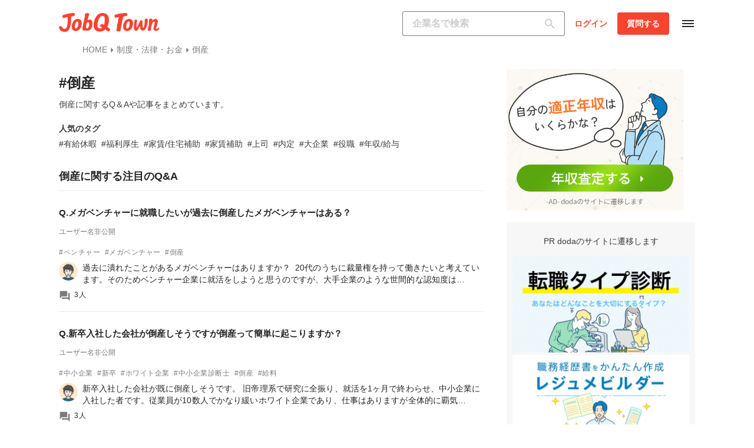

--- FILE ---
content_type: text/html; charset=utf-8
request_url: https://job-q.me/tags/22118
body_size: 9595
content:
<!DOCTYPE html><html lang="ja"><head prefix="og: http://ogp.me/ns# fb: http://ogp.me/ns/fb# article: http://ogp.me/ns/article#"><script src="https://static.job-q.me/public/e7c527d5462c2773d887aae912355a77ea104167/v2-index.js" type="module"></script><script src="https://static.job-q.me/public/e7c527d5462c2773d887aae912355a77ea104167/common-header.js" type="module"></script><script src="https://static.job-q.me/public/e7c527d5462c2773d887aae912355a77ea104167/tags-show.js" type="module"></script><script src="https://static.job-q.me/public/e7c527d5462c2773d887aae912355a77ea104167/common-footer.js" type="module"></script><meta content="text/html; charset=utf-8" http-equiv="Content-Type" /><title>倒産に関するキャリア・転職の相談 | JobQ[ジョブキュー]</title><meta content="「倒産」に関する転職相談が集まったページです。JobQには「倒産」に関する質問が24件掲載されています。JobQでは、キャリアや転職についてなんでも気軽に相談することができます！" name="description" /><meta content="https://job-q.me/" name="root-url" /><meta content="tGiYNLImOcDSxPa4u9wOiC9BBs1R5NkGHXbC2taI5ow" name="google-site-verification" /><link href="https://static.job-q.me/public/e7c527d5462c2773d887aae912355a77ea104167/images/favicons/apple-touch-icon.png" rel="apple-touch-icon" /><meta content="倒産に関するキャリア・転職の相談 | JobQ[ジョブキュー]" property="og:title" /><meta content="JobQTown[ジョブキュータウン]" property="og:site_name" /><meta content="「倒産」に関する転職相談が集まったページです。JobQには「倒産」に関する質問が24件掲載されています。JobQでは、キャリアや転職についてなんでも気軽に相談することができます！" property="og:description" /><meta content="website" property="og:type" /><meta content="https://job-q.me/tags/22118" property="og:url" /><meta content="https://static.job-q.me/public/e7c527d5462c2773d887aae912355a77ea104167/images/logo/logo_ogp.webp" property="og:image" /><meta content="summary_large_image" name="twitter:card" /><meta content="https://static.job-q.me/public/e7c527d5462c2773d887aae912355a77ea104167/images/logo/logo_ogp.webp" name="twitter:image" /><meta content="@JobQ_me" name="twitter:site" /><meta content="width=device-width,initial-scale=1,minimum-scale=1,maximum-scale=2" name="viewport" /><link href="https://job-q.me/tags/22118" rel="canonical" /><meta name="csrf-param" content="authenticity_token" />
<meta name="csrf-token" content="T0mP_Vad2NJLkjdSH3Wr8vwGom1BsCrgcVrN0-iA91kYk4iozpjKT_m97XAJs9PPTHRhH5PomCtWP4YVx_i6JA" /><link href="https://static.job-q.me/public/e7c527d5462c2773d887aae912355a77ea104167/images/favicons/favicon.ico" rel="icon" /><script>window.dataLayer = window.dataLayer || [];

// データレイヤーにdigestページの遷移前のページ情報を渡す
controller = "";
action = "";
if (controller && action) {
  dataLayer.push({
    'controller': controller,
    'action': action
  });
}

// データレイヤーにユーザーのログイン情報を追加する
userId = "";
if (userId) {
  dataLayer.push({
    'login': 1
  });
}

// データレイヤーに大カテゴリIDを追加する
largeCategoryId = ""
if (largeCategoryId) {
  dataLayer.push({
    'largeCategoryId': largeCategoryId
  });
}

// データレイヤーに中カテゴリIDを追加する
mediumCategoryId = ""
if (mediumCategoryId) {
  dataLayer.push({
    'mediumCategoryId': mediumCategoryId
  });
}

// データレイヤーに小カテゴリIDを追加する
smallCategoryId = ""
if (smallCategoryId) {
  dataLayer.push({
    'smallCategoryId': smallCategoryId
  });
}</script><!-- Google Tag Manager --><script>(function(w,d,s,l,i){w[l]=w[l]||[];w[l].push({'gtm.start':
new Date().getTime(),event:'gtm.js'});var f=d.getElementsByTagName(s)[0],
j=d.createElement(s),dl=l!='dataLayer'?'&l='+l:'';j.async=true;j.src=
'https://www.googletagmanager.com/gtm.js?id='+i+dl+ '&gtm_auth=enSIh_NN1ACNjscWKebueA&gtm_preview=env-2&gtm_cookies_win=x';f.parentNode.insertBefore(j,f);
})(window,document,'script','dataLayer','GTM-W5PFHL');</script><!-- End Google Tag Manager --><script>window.DD_SERVICE = 'jobq-site-prd'
window.DD_ENV = 'gcp-prd'
window.DD_VERSION = 'e7c527d5462c2773d887aae912355a77ea104167'</script><script src="https://static.job-q.me/public/e7c527d5462c2773d887aae912355a77ea104167/datadog.js" type="module"></script><link href="https://static.job-q.me" rel="dns-prefetch" /><link crossorigin="anonymous" href="https://static.job-q.me" rel="preconnect" /></head><body><!-- Google Tag Manager (noscript) --><noscript><iframe height="0" src="https://www.googletagmanager.com/ns.html?id=GTM-W5PFHL&amp;gtm_auth=enSIh_NN1ACNjscWKebueA&amp;gtm_preview=env-2&amp;gtm_cookies_win=x" style="display:none;visibility:hidden" width="0"></iframe></noscript><!-- End Google Tag Manager (noscript) --><header id="app-header"><main-header :csrf-token="&quot;oyoRzAv4gA1zgfX-IJCsXqszzWp0eO8PbbPsRwqeASH08BaZk_2SkMGuL9w2VtRjG0EOGKYgXcRK1qeBJeZMXA&quot;" :logged-in="false" :no-menu="false" :tutorial-url="null" logo-src="https://static.job-q.me/public/e7c527d5462c2773d887aae912355a77ea104167/images/v2/logos/jobq_logo_header.webp"></main-header></header><div id="app"><tag :breadcrumb-items="[{&quot;name&quot;:&quot;HOME&quot;,&quot;url&quot;:&quot;https://job-q.me/&quot;},{&quot;name&quot;:&quot;制度・法律・お金&quot;,&quot;url&quot;:&quot;https://job-q.me/categories/corporate&quot;},{&quot;name&quot;:&quot;倒産&quot;,&quot;url&quot;:&quot;https://job-q.me/tags/22118&quot;}]" :categories="[{&quot;name&quot;:&quot;安全・衛生&quot;,&quot;category_path&quot;:&quot;/categories/corporate/safety-and-health&quot;},{&quot;name&quot;:&quot;異動・転勤・出向&quot;,&quot;category_path&quot;:&quot;/categories/corporate/transfers-and-asignments&quot;},{&quot;name&quot;:&quot;解雇・懲戒&quot;,&quot;category_path&quot;:&quot;/categories/corporate/dismissal-and-disciplinary-action&quot;},{&quot;name&quot;:&quot;休日・休暇&quot;,&quot;category_path&quot;:&quot;/categories/corporate/vacations&quot;},{&quot;name&quot;:&quot;給与・賃金&quot;,&quot;category_path&quot;:&quot;/categories/corporate/salary&quot;},{&quot;name&quot;:&quot;社会保険&quot;,&quot;category_path&quot;:&quot;/categories/corporate/social-insurance&quot;},{&quot;name&quot;:&quot;昇進・昇給&quot;,&quot;category_path&quot;:&quot;/categories/corporate/promotion-and-salary&quot;},{&quot;name&quot;:&quot;人事制度&quot;,&quot;category_path&quot;:&quot;/categories/corporate/personnel-system&quot;},{&quot;name&quot;:&quot;税金&quot;,&quot;category_path&quot;:&quot;/categories/corporate/taxes&quot;},{&quot;name&quot;:&quot;退職&quot;,&quot;category_path&quot;:&quot;/categories/corporate/retirement&quot;},{&quot;name&quot;:&quot;貯蓄・投資&quot;,&quot;category_path&quot;:&quot;/categories/corporate/saving-and-investment&quot;},{&quot;name&quot;:&quot;副業・複業&quot;,&quot;category_path&quot;:&quot;/categories/corporate/side-hustle-and-double-job&quot;},{&quot;name&quot;:&quot;福利厚生&quot;,&quot;category_path&quot;:&quot;/categories/corporate/benefits&quot;},{&quot;name&quot;:&quot;労働時間・残業&quot;,&quot;category_path&quot;:&quot;/categories/corporate/working-hours-and-overtime&quot;},{&quot;name&quot;:&quot;労働条件&quot;,&quot;category_path&quot;:&quot;/categories/corporate/working-conditions&quot;},{&quot;name&quot;:&quot;労働組合&quot;,&quot;category_path&quot;:&quot;/categories/corporate/labor-union&quot;},{&quot;name&quot;:&quot;労働法&quot;,&quot;category_path&quot;:&quot;/categories/corporate/labor-law&quot;}]" :category-large="{&quot;name&quot;:&quot;制度・法律・お金&quot;,&quot;category_path&quot;:&quot;/categories/corporate&quot;}" :current-page="1" :is-login="false" :page-size="20" :popular-companies="[{&quot;id&quot;:6504,&quot;name&quot;:&quot;富士通株式会社&quot;,&quot;average_rating&quot;:&quot;2.98&quot;,&quot;icon_path&quot;:&quot;https://static.job-q.me/companyLogos/fujitsu.webp&quot;,&quot;industry&quot;:{&quot;name&quot;:&quot;ソフトウェア/ハードウェア開発&quot;}},{&quot;id&quot;:1757,&quot;name&quot;:&quot;株式会社日立製作所&quot;,&quot;average_rating&quot;:&quot;3.28&quot;,&quot;icon_path&quot;:&quot;https://static.job-q.me/companyLogos/hitachi.webp&quot;,&quot;industry&quot;:{&quot;name&quot;:&quot;総合電機&quot;}},{&quot;id&quot;:227,&quot;name&quot;:&quot;アクセンチュア株式会社&quot;,&quot;average_rating&quot;:&quot;3.44&quot;,&quot;icon_path&quot;:&quot;https://static.job-q.me/companyLogos/accenture.webp&quot;,&quot;industry&quot;:{&quot;name&quot;:&quot;ビジネスコンサルティング&quot;}},{&quot;id&quot;:9353,&quot;name&quot;:&quot;ソフトバンク株式会社&quot;,&quot;average_rating&quot;:&quot;3.29&quot;,&quot;icon_path&quot;:&quot;https://static.job-q.me/companyLogos/softbank.webp&quot;,&quot;industry&quot;:{&quot;name&quot;:&quot;通信&quot;}},{&quot;id&quot;:2111,&quot;name&quot;:&quot;楽天グループ株式会社&quot;,&quot;average_rating&quot;:&quot;3.23&quot;,&quot;icon_path&quot;:&quot;https://static.job-q.me/companyLogos/rakuten.webp&quot;,&quot;industry&quot;:{&quot;name&quot;:&quot;インターネット&quot;}}]" :popular-tags="[{&quot;id&quot;:21952,&quot;name&quot;:&quot;有給休暇&quot;},{&quot;id&quot;:126,&quot;name&quot;:&quot;福利厚生&quot;},{&quot;id&quot;:21650,&quot;name&quot;:&quot;家賃/住宅補助&quot;},{&quot;id&quot;:22881,&quot;name&quot;:&quot;家賃補助&quot;},{&quot;id&quot;:22099,&quot;name&quot;:&quot;上司&quot;},{&quot;id&quot;:21912,&quot;name&quot;:&quot;内定&quot;},{&quot;id&quot;:22203,&quot;name&quot;:&quot;大企業&quot;},{&quot;id&quot;:23185,&quot;name&quot;:&quot;役職&quot;},{&quot;id&quot;:1487,&quot;name&quot;:&quot;年収/給与&quot;}]" :rectangle-banner="{&quot;image_url&quot;:&quot;https://storage.googleapis.com/jobq-static-prd/articleBodyImages/%E3%83%AC%E3%82%AF%E3%82%BF%E3%83%B3%E3%82%AF%E3%82%99%E3%83%AB%E3%83%8F%E3%82%99%E3%83%8A%E3%83%BC_%E5%B9%B4%E5%8F%8E%E6%9F%BB%E5%AE%9A_202601.webp&quot;,&quot;link_url&quot;:&quot;https://assess.doda.jp/?cid=001002154194002&amp;utm_id=001002154194002&amp;argument=MC76WbSa&amp;dmai=a6799873ec21b0&quot;,&quot;external&quot;:true}" :tag="{&quot;id&quot;:22118,&quot;name&quot;:&quot;倒産&quot;}" :tag-articles="[]" :tag-questions="[{&quot;id&quot;:27247,&quot;title&quot;:&quot;メガベンチャーに就職したいが過去に倒産したメガベンチャーはある？&quot;,&quot;body&quot;:&quot;過去に潰れたことがあるメガベンチャーはありますか？\r\n\r\n20代のうちに裁量権を持って働きたいと考えています。そのためベンチャー企業に就活をしようと思うのですが、大手企業のような世間的な認知度は無いため、仮に早期退職する際には危険であると考えています。\r\n\r\nそのため、ベンチャーと大企業の両方の顔を持つメガベンチャーに入社をしたいと考えています。\r\n\r\nただ一つ疑問に思ったことですが、ベンチャー企業が倒産する話は聞いたことがありますが、それよりも規模の大きいメガベンチャー規模の会社が過去に潰れた事はあるのでしょうか？\r\n\r\n漠然とした質問ですいませんが、よろしくお願いいたします！&quot;,&quot;posted&quot;:&quot;2023-11-17T09:42:00.000+09:00&quot;,&quot;answer_count&quot;:3,&quot;user_icon_path&quot;:&quot;https://static.job-q.me/avatars/male-8.webp&quot;,&quot;user_name&quot;:&quot;ユーザー名非公開&quot;,&quot;tags&quot;:[{&quot;id&quot;:570,&quot;name&quot;:&quot;ベンチャー&quot;},{&quot;id&quot;:1586,&quot;name&quot;:&quot;メガベンチャー&quot;},{&quot;id&quot;:22118,&quot;name&quot;:&quot;倒産&quot;}],&quot;votes&quot;:[]},{&quot;id&quot;:25963,&quot;title&quot;:&quot;新卒入社した会社が倒産しそうですが倒産って簡単に起こりますか？&quot;,&quot;body&quot;:&quot;新卒入社した会社が既に倒産しそうです。\r\n旧帝理系で研究に全振り、就活を1ヶ月で終わらせ、中小企業に入社した者です。従業員が10数人でかなり緩いホワイト企業であり、仕事はありますが全体的に覇気がありません。給料は低いのですが節約すれば生活できるレベルです。\r\n実際倒産って簡単におきるものなのでしょうか。\r\n世間知らずな僕に教えていただけますか。\r\n&quot;,&quot;posted&quot;:&quot;2023-04-12T10:16:00.000+09:00&quot;,&quot;answer_count&quot;:3,&quot;user_icon_path&quot;:&quot;https://static.job-q.me/avatars/male-8.webp&quot;,&quot;user_name&quot;:&quot;ユーザー名非公開&quot;,&quot;tags&quot;:[{&quot;id&quot;:1297,&quot;name&quot;:&quot;中小企業&quot;},{&quot;id&quot;:1501,&quot;name&quot;:&quot;新卒&quot;},{&quot;id&quot;:2069,&quot;name&quot;:&quot;ホワイト企業&quot;},{&quot;id&quot;:21658,&quot;name&quot;:&quot;中小企業診断士&quot;},{&quot;id&quot;:22118,&quot;name&quot;:&quot;倒産&quot;},{&quot;id&quot;:22200,&quot;name&quot;:&quot;給料&quot;}],&quot;votes&quot;:[]},{&quot;id&quot;:24084,&quot;title&quot;:&quot;会社が倒産したのですが未経験での転職は難しいのでしょうか？&quot;,&quot;body&quot;:&quot;新卒3ヶ月で会社が倒産したのですが、未経験での転職ってやはり厳しいのでしょうか？\r\n\r\n内定を頂いたところが、専門商社の営業です。\r\nやりたいことが明確にない自身の中でも、この会社でなら頑張ってみたいと思えました。\r\n口コミを調べたり、実際企業にも足を運びました。\r\n\r\nしかし、親に相談すると、\r\n｢2週間でここまで来れたなら、1ヶ月ぐらいかければもっといい所が見つかるかもよ。\r\n学歴不問の会社だし、せっかく大学は出たんだからそれは活かしてみたら？｣\r\nとのことでした。もちろん私のことを思って発言してくれています。\r\n\r\n正直、これ以上に未経験でも雇ってくれる、これ以上いい会社に出会える気がしないんです。また、内定を蹴ってまでしてもっといい会社を探して頑張れる気がしないです。\r\nこれは甘えでしょうか。。。\r\n\r\n働いて3ヶ月しか経ってないほぼ未経験の転職市場は厳しいと思っているのですが実際どうなんでしょうか。\r\n自分でどうなりたいかを考えた上で決めなければならないのは重々承知していますが、社会人経験のある先輩方から少しでもアドバイス頂けたらなと思います。&quot;,&quot;posted&quot;:&quot;2022-07-17T12:36:00.000+09:00&quot;,&quot;answer_count&quot;:4,&quot;user_icon_path&quot;:&quot;https://static.job-q.me/avatars/female-7.webp&quot;,&quot;user_name&quot;:&quot;ユーザー名非公開&quot;,&quot;tags&quot;:[{&quot;id&quot;:1158,&quot;name&quot;:&quot;転職&quot;},{&quot;id&quot;:1365,&quot;name&quot;:&quot;未経験&quot;},{&quot;id&quot;:22118,&quot;name&quot;:&quot;倒産&quot;}],&quot;votes&quot;:[]},{&quot;id&quot;:4577,&quot;title&quot;:&quot;矢崎総業をやめとけというのは本当？潰れるとかパワハラは本当？&quot;,&quot;body&quot;:&quot;矢崎創業への就職を検討しています。\r\n\r\n矢崎創業の評判を調べたところ、「やめとけ」、「潰れる」、「パワハラ」などのワードが出てきました。\r\n\r\n他にも「やばい」、「激務」、「辞めたい」などが出てきて心配です。\r\n\r\n上記については本当なのでしょうか？\r\n\r\nまた就職するときの難易度についても教えてください。\r\n\r\nよろしくお願いいたします！&quot;,&quot;posted&quot;:&quot;2022-04-05T20:55:00.000+09:00&quot;,&quot;answer_count&quot;:3,&quot;user_icon_path&quot;:&quot;https://static.job-q.me/avatars/male-1.webp&quot;,&quot;user_name&quot;:&quot;ユーザー名非公開&quot;,&quot;tags&quot;:[{&quot;id&quot;:1545,&quot;name&quot;:&quot;評判&quot;},{&quot;id&quot;:22118,&quot;name&quot;:&quot;倒産&quot;},{&quot;id&quot;:22681,&quot;name&quot;:&quot;激務&quot;}],&quot;votes&quot;:[]},{&quot;id&quot;:5531,&quot;title&quot;:&quot;転職活動のモチベーションの保ち方を教えて下さい！&quot;,&quot;body&quot;:&quot;当方30半ば独身女性、勤めている会社が年内以内に倒産しそうなので転職活動を始めようと思っています。\r\n\r\nが、仕事ができず、コミュニケーション能力も相当低いため面接も新しい職場も恐怖しかありません。もちろん、働かないと食べて行けないので転職は必須なのですが…。難航する事も簡単に想像出来て、余計に腰が引けています。甘えたことを言っているのは分かっています。\r\n\r\nですが、嫌々面接を受けても先方に伝わってしまうと思うので、できればやる気をもって望みたいです。\r\n\r\n仕事ができない方、やりたい仕事が無い方、やりがいも感じない方の転職活動のモチベーションの保ち方を教えて下さい！&quot;,&quot;posted&quot;:&quot;2022-03-02T13:15:00.000+09:00&quot;,&quot;answer_count&quot;:5,&quot;user_icon_path&quot;:&quot;https://static.job-q.me/avatars/male-6.webp&quot;,&quot;user_name&quot;:&quot;ユーザー名非公開&quot;,&quot;tags&quot;:[{&quot;id&quot;:120,&quot;name&quot;:&quot;やりがい&quot;},{&quot;id&quot;:612,&quot;name&quot;:&quot;モチベーション&quot;},{&quot;id&quot;:1158,&quot;name&quot;:&quot;転職&quot;},{&quot;id&quot;:22118,&quot;name&quot;:&quot;倒産&quot;}],&quot;votes&quot;:[]},{&quot;id&quot;:16754,&quot;title&quot;:&quot;リース業界は銀行よりも貸し倒れリスクは低いでしょうか？&quot;,&quot;body&quot;:&quot;銀行と比較し、リース業界は資産を保有してそれを賃貸するので貸倒れリスクは低いと言えるのでしょうか？\r\n\r\n※銀行は無担保で融資をした会社が倒産すると全額貸倒となりますが、リース資産は借主が倒産しても資産を売却すれば回収できるのかと言う意味です。&quot;,&quot;posted&quot;:&quot;2021-12-17T19:22:00.000+09:00&quot;,&quot;answer_count&quot;:1,&quot;user_icon_path&quot;:&quot;https://static.job-q.me/avatars/male-1.webp&quot;,&quot;user_name&quot;:&quot;すーさんぽ、&quot;,&quot;tags&quot;:[{&quot;id&quot;:403,&quot;name&quot;:&quot;銀行&quot;},{&quot;id&quot;:2178,&quot;name&quot;:&quot;将来性&quot;},{&quot;id&quot;:22118,&quot;name&quot;:&quot;倒産&quot;}],&quot;votes&quot;:[]},{&quot;id&quot;:22135,&quot;title&quot;:&quot;転職で契約の話になった途端に怪しくなった場合はどうするべき？&quot;,&quot;body&quot;:&quot;現在、普通の会社員をしておりますが、会社が倒産しそうな状況でいます。\r\nその中で友人にたまたま話をし、会社を経営してるので正社員で11月からこないかと言われて、契約をする話の段階で二転三転するのであやしくなり、優柔不断なので距離をおきました。\r\n騙されたのと同じで、困ってます。\r\n皆さんこの場合どうされますか？\r\n宜しくお願いいたします。&quot;,&quot;posted&quot;:&quot;2021-10-12T10:00:00.000+09:00&quot;,&quot;answer_count&quot;:4,&quot;user_icon_path&quot;:&quot;https://static.job-q.me/avatars/male-7.webp&quot;,&quot;user_name&quot;:&quot;ユーザー名非公開&quot;,&quot;tags&quot;:[{&quot;id&quot;:21667,&quot;name&quot;:&quot;転職活動&quot;},{&quot;id&quot;:22118,&quot;name&quot;:&quot;倒産&quot;},{&quot;id&quot;:22952,&quot;name&quot;:&quot;雇用契約書&quot;}],&quot;votes&quot;:[]},{&quot;id&quot;:21961,&quot;title&quot;:&quot;日経平均が高値更新との事ですが中小企業が潰れることはありますか？&quot;,&quot;body&quot;:&quot;●相談事項\r\n日経平均が最高値更新というニュースがありましたがブラック企業は減っているのでしょうか\r\n\r\n\r\n●相談事の詳細\r\nバブルの時代には景気が良くなったため、高い給料を払えなくなった中小企業は倒産したと何かの書籍で読んだことがあります。\r\n\r\n最近日経平均が高値更新というニュースがありました。景気が良くなって中小企業が潰れるような状況は発生すると思いますか？\r\n&quot;,&quot;posted&quot;:&quot;2021-09-12T10:35:00.000+09:00&quot;,&quot;answer_count&quot;:6,&quot;user_icon_path&quot;:&quot;https://static.job-q.me/avatars/male-5.webp&quot;,&quot;user_name&quot;:&quot;ユーザー名非公開&quot;,&quot;tags&quot;:[{&quot;id&quot;:1297,&quot;name&quot;:&quot;中小企業&quot;},{&quot;id&quot;:1364,&quot;name&quot;:&quot;ブラック企業&quot;},{&quot;id&quot;:1558,&quot;name&quot;:&quot;景気&quot;},{&quot;id&quot;:22118,&quot;name&quot;:&quot;倒産&quot;}],&quot;votes&quot;:[]},{&quot;id&quot;:21926,&quot;title&quot;:&quot;会社が倒産しそうで修士卒、職歴2年前後で転職するのは無理ですか？&quot;,&quot;body&quot;:&quot;31歳で10人前後の社員数の電子回路の受託開発企業に勤めているソフトウェアエンジニア兼回路設計者です。\r\n一度ITベンチャーに回路設計者として転職したあとに、出戻り転職してから2年がまもなく経とうというところです。\r\n\r\nコロナ禍と半導体不足で取引先からの案件受注がほぼなくなってしまい、ここ10年くらい売上が1億前後、経常利益が1000万前後で推移してたのですが、今年は7000万くらいの赤字が見込まれるようなのです。\r\n\r\nそのため今夏になってから残業禁止になり月収が5万から7万くらい落ちました。夏はボーナス(55万)が出ましたが、冬は怪しそうです。\r\n\r\nこんな状況でも、出戻りで、しかも26歳で理系の修士を出て社会人になって以降の他の職歴も2年前後だと、倒産まで会社と運命を共にするしかないでしょうか。\r\n\r\nよろしくお願いします。\r\n\r\n\r\n\r\n&quot;,&quot;posted&quot;:&quot;2021-09-06T08:56:00.000+09:00&quot;,&quot;answer_count&quot;:3,&quot;user_icon_path&quot;:&quot;https://static.job-q.me/avatars/male-7.webp&quot;,&quot;user_name&quot;:&quot;ユーザー名非公開&quot;,&quot;tags&quot;:[{&quot;id&quot;:1158,&quot;name&quot;:&quot;転職&quot;},{&quot;id&quot;:1571,&quot;name&quot;:&quot;大学院&quot;},{&quot;id&quot;:22118,&quot;name&quot;:&quot;倒産&quot;}],&quot;votes&quot;:[]},{&quot;id&quot;:21302,&quot;title&quot;:&quot;零細企業に就職や転職する際の注意点は？倒産リスクは高い？&quot;,&quot;body&quot;:&quot;零細企業の倒産リスクを知りたいです。\r\n\r\n例えば代表が倒れたら企業活動ができなくなるので、零細企業は入社しないほうがいいのでしょうか?\r\n\r\n何卒宜しくお願いします。\r\n&quot;,&quot;posted&quot;:&quot;2021-05-26T09:34:00.000+09:00&quot;,&quot;answer_count&quot;:4,&quot;user_icon_path&quot;:&quot;https://static.job-q.me/avatars/male-9.webp&quot;,&quot;user_name&quot;:&quot;ユーザー名非公開&quot;,&quot;tags&quot;:[{&quot;id&quot;:1157,&quot;name&quot;:&quot;就職&quot;},{&quot;id&quot;:1158,&quot;name&quot;:&quot;転職&quot;},{&quot;id&quot;:1297,&quot;name&quot;:&quot;中小企業&quot;},{&quot;id&quot;:22118,&quot;name&quot;:&quot;倒産&quot;}],&quot;votes&quot;:[]},{&quot;id&quot;:21274,&quot;title&quot;:&quot;会社が倒産しそうな時に経理以外の人が転職することはありますか？&quot;,&quot;body&quot;:&quot;企業が倒産する時にお金の流れが見える経理の人から逃げ出す（転職する）みたいな話を聞きますが、同じような話で何が起きる時にどこの部署の人が抜け出すみたいなものってありますでしょうか？&quot;,&quot;posted&quot;:&quot;2021-05-24T18:01:00.000+09:00&quot;,&quot;answer_count&quot;:2,&quot;user_icon_path&quot;:&quot;https://static.job-q.me/avatars/male-9.webp&quot;,&quot;user_name&quot;:&quot;ユーザー名非公開&quot;,&quot;tags&quot;:[{&quot;id&quot;:1158,&quot;name&quot;:&quot;転職&quot;},{&quot;id&quot;:1472,&quot;name&quot;:&quot;経理&quot;},{&quot;id&quot;:22118,&quot;name&quot;:&quot;倒産&quot;}],&quot;votes&quot;:[]},{&quot;id&quot;:21154,&quot;title&quot;:&quot;不景気でも倒産しづらい会社を見分ける方法はありますか？&quot;,&quot;body&quot;:&quot;コロナやバブル崩壊で打撃を受けて倒産する会社多かったと思いますが、\r\n求人内容見る際に、\&quot;設立が長いから\&quot;またこういう事態になっても大丈夫な会社って考えたりしますか？\r\nそもそも倒産しない会社ってどこを調べたら大丈夫そうってわかりますでしょうか。それともわからないものなのでしょうか。求人みるときに気にされますか？？&quot;,&quot;posted&quot;:&quot;2021-05-13T17:53:00.000+09:00&quot;,&quot;answer_count&quot;:7,&quot;user_icon_path&quot;:&quot;https://static.job-q.me/avatars/male-0.webp&quot;,&quot;user_name&quot;:&quot;ユーザー名非公開&quot;,&quot;tags&quot;:[{&quot;id&quot;:1158,&quot;name&quot;:&quot;転職&quot;},{&quot;id&quot;:1558,&quot;name&quot;:&quot;景気&quot;},{&quot;id&quot;:2178,&quot;name&quot;:&quot;将来性&quot;},{&quot;id&quot;:21811,&quot;name&quot;:&quot;求人票&quot;},{&quot;id&quot;:22118,&quot;name&quot;:&quot;倒産&quot;},{&quot;id&quot;:22808,&quot;name&quot;:&quot;設立&quot;},{&quot;id&quot;:23447,&quot;name&quot;:&quot;コロナ&quot;}],&quot;votes&quot;:[]},{&quot;id&quot;:13867,&quot;title&quot;:&quot;会社が潰れそうな気がするのですが転職するべきですよね？&quot;,&quot;body&quot;:&quot;とある中小企業で経理をしているのですが、会社が潰れそうです。\r\n\r\nこの事実を知っている社員はおそらく私ともう1人だけです。\r\n\r\n役員の人は気づいていると思うのですが、社員には言ってきません。\r\n\r\n私は早めに転職するべきですよね？&quot;,&quot;posted&quot;:&quot;2018-12-10T18:55:59.000+09:00&quot;,&quot;answer_count&quot;:10,&quot;user_icon_path&quot;:&quot;https://static.job-q.me/avatars/male-5.webp&quot;,&quot;user_name&quot;:&quot;ユーザー名非公開&quot;,&quot;tags&quot;:[{&quot;id&quot;:1158,&quot;name&quot;:&quot;転職&quot;},{&quot;id&quot;:1472,&quot;name&quot;:&quot;経理&quot;},{&quot;id&quot;:22118,&quot;name&quot;:&quot;倒産&quot;}],&quot;votes&quot;:[]},{&quot;id&quot;:12817,&quot;title&quot;:&quot;フジクラは潰れる？リストラや早期退職が多いと聞いたのですが頻度は？&quot;,&quot;body&quot;:&quot;リストラも多いと聞いたのですが、どの程度の頻度なのでしょうか？\r\n\r\nお返事が遅くなってしまって申し訳ありません。\r\n貴重なご回答ありがとうございます。\r\n\r\n重ねての質問になってしまうのですが、雇用の安定性という面で、リストラも多いと聞いたのですが、どの程度の頻度なのでしょうか？&quot;,&quot;posted&quot;:&quot;2018-09-07T12:00:00.000+09:00&quot;,&quot;answer_count&quot;:4,&quot;user_icon_path&quot;:&quot;https://static.job-q.me/avatars/female-7.webp&quot;,&quot;user_name&quot;:&quot;ユーザー名非公開&quot;,&quot;tags&quot;:[{&quot;id&quot;:127,&quot;name&quot;:&quot;社内制度&quot;},{&quot;id&quot;:1489,&quot;name&quot;:&quot;退職&quot;},{&quot;id&quot;:22108,&quot;name&quot;:&quot;リストラ&quot;},{&quot;id&quot;:22118,&quot;name&quot;:&quot;倒産&quot;}],&quot;votes&quot;:[]},{&quot;id&quot;:10545,&quot;title&quot;:&quot;事業存続が絶望的なのですが転職すべきでしょうか？&quot;,&quot;body&quot;:&quot;事業存続が絶望的なのですが、廃止前に転職すべきでしょうか？？\r\n転職して今の会社に勤めているのですが、所属する事業が長年赤字を垂れ流してる状況で存続危機です。存続のための2年以内に結果を出せとのことですが、利益目標が明らかに達成不可能で上層部もそのビジョンは描けていません。周りのみんなも諦め状態です。こんな中で仕事を続けても時間の無駄だと思います。また、仮に廃業になって異動となっても畑違いの仕事になり、希望のキャリアを歩むことはできません。今の会社に残ることは難しいでしょう。転職の不安材料としては、私は28歳ですが、3年以上同じ会社に在籍した経験がありません。アクションを起こすにしてもタイミングはどうしようか、過去の社歴が浅いことを考えると派遣社員も覚悟すべきなのか悩ましいところです。\r\n上記について何かアドバイスいただければ幸いです。&quot;,&quot;posted&quot;:&quot;2017-12-26T20:42:00.000+09:00&quot;,&quot;answer_count&quot;:3,&quot;user_icon_path&quot;:&quot;https://static.job-q.me/avatars/male-1.webp&quot;,&quot;user_name&quot;:&quot;レッドリバー&quot;,&quot;tags&quot;:[{&quot;id&quot;:130,&quot;name&quot;:&quot;退社理由&quot;},{&quot;id&quot;:1158,&quot;name&quot;:&quot;転職&quot;},{&quot;id&quot;:1576,&quot;name&quot;:&quot;キャリア&quot;},{&quot;id&quot;:22118,&quot;name&quot;:&quot;倒産&quot;}],&quot;votes&quot;:[]},{&quot;id&quot;:9861,&quot;title&quot;:&quot;会社が倒産した場合転職活動時に何と説明するのがいいですか？&quot;,&quot;body&quot;:&quot;来月、会社の倒産が決定しました。\r\n転職活動をしているのですが、会社の退職理由が会社の倒産というのは\r\n人事側の心象としていかがでしょうか。\r\n\r\nこれから転職活動をすすめていかなければならないのですが、非常に悩んでいます。&quot;,&quot;posted&quot;:&quot;2017-10-04T17:23:00.000+09:00&quot;,&quot;answer_count&quot;:4,&quot;user_icon_path&quot;:&quot;https://static.job-q.me/avatars/male-3.webp&quot;,&quot;user_name&quot;:&quot;ユーザー名非公開&quot;,&quot;tags&quot;:[{&quot;id&quot;:130,&quot;name&quot;:&quot;退社理由&quot;},{&quot;id&quot;:21667,&quot;name&quot;:&quot;転職活動&quot;},{&quot;id&quot;:22118,&quot;name&quot;:&quot;倒産&quot;}],&quot;votes&quot;:[]},{&quot;id&quot;:9832,&quot;title&quot;:&quot;富士通はやばい？リストラされる？倒産することになった場合は買収される？&quot;,&quot;body&quot;:&quot;もし、仮に富士通が倒産することになった場合、どこか他の会社が買収する可能性はどれだけあるのでしょうか？\r\n東芝等と違い、富士通はソフト系に特化した会社であり、買収しようとする会社が少ないのではと思いました&quot;,&quot;posted&quot;:&quot;2017-10-02T07:05:00.000+09:00&quot;,&quot;answer_count&quot;:6,&quot;user_icon_path&quot;:&quot;https://static.job-q.me/avatars/female-5.webp&quot;,&quot;user_name&quot;:&quot;ユーザー名非公開&quot;,&quot;tags&quot;:[{&quot;id&quot;:22108,&quot;name&quot;:&quot;リストラ&quot;},{&quot;id&quot;:22118,&quot;name&quot;:&quot;倒産&quot;}],&quot;votes&quot;:[]},{&quot;id&quot;:9259,&quot;title&quot;:&quot;人手不足により勤めている会社が倒産しそうで転職するか悩んでいます。&quot;,&quot;body&quot;:&quot;現在中小企業に勤めている35歳男性です。\r\n\r\n現在勤めている会社が人手不足で倒産の危機に直面しております。\r\n転職を考えているのですが、新卒からずっと働いてきた会社なので愛着もあります。\r\n\r\nこのまま会社で勤めたいと考えているのですが、家庭を持ったために働き口を無くしてしまうと\r\n家族を養っていくことが出来ません。\r\n\r\n人材が増えてくれれば、労働力も増えまた通常営業できるのですが全然就職者が増えません。\r\n\r\n転職をするべきか、このまま働き続け人材が増えるように努めるべきか、どちらがベストでしょうか？&quot;,&quot;posted&quot;:&quot;2017-07-28T13:12:00.000+09:00&quot;,&quot;answer_count&quot;:2,&quot;user_icon_path&quot;:&quot;https://static.job-q.me/avatars/female-6.webp&quot;,&quot;user_name&quot;:&quot;ユーザー名非公開&quot;,&quot;tags&quot;:[{&quot;id&quot;:1158,&quot;name&quot;:&quot;転職&quot;},{&quot;id&quot;:1297,&quot;name&quot;:&quot;中小企業&quot;},{&quot;id&quot;:22026,&quot;name&quot;:&quot;人手不足&quot;},{&quot;id&quot;:22118,&quot;name&quot;:&quot;倒産&quot;}],&quot;votes&quot;:[]},{&quot;id&quot;:8264,&quot;title&quot;:&quot;東芝の将来性はありますか？なぜ潰れないんですか？&quot;,&quot;body&quot;:&quot;東芝の決算を確認しました。\r\n\r\n決算情報が正しいか正しくないのかは置いておいて、\r\nあそこまでの負債を抱え込んでいる企業って、これからどうなるんでしょうか？\r\n\r\n会社を倒産させたとしても、行っている事業がインフラ関係のものがあるため、\r\nどうしようもないという話も聞きました。\r\n\r\nじゃあ、どうするのが良いと思いますか？\r\n\r\n一国がなくなってしまうほどの負債を抱えた企業を抱える必要もないように感じ出るのですが、いかがでしょうか？&quot;,&quot;posted&quot;:&quot;2017-04-12T14:24:00.000+09:00&quot;,&quot;answer_count&quot;:2,&quot;user_icon_path&quot;:&quot;https://static.job-q.me/avatars/male-2.webp&quot;,&quot;user_name&quot;:&quot;ユーザー名非公開&quot;,&quot;tags&quot;:[{&quot;id&quot;:106,&quot;name&quot;:&quot;会計/決済&quot;},{&quot;id&quot;:1502,&quot;name&quot;:&quot;インフラ&quot;},{&quot;id&quot;:2178,&quot;name&quot;:&quot;将来性&quot;},{&quot;id&quot;:22118,&quot;name&quot;:&quot;倒産&quot;}],&quot;votes&quot;:[]},{&quot;id&quot;:7091,&quot;title&quot;:&quot;会社倒産後の従業員などはどうなってしまうのでしょうか？&quot;,&quot;body&quot;:&quot;会社倒産後の従業員らの行方？\r\n\r\n知人の会社が最近倒産しました。\r\n社員数50人くらいの製造業です、それなりの技術をもっていたようでしたが、売上が年々と落ちていったようです。\r\n\r\n工場は二件ほどありますが、どうなってしまうのでしょうか？&quot;,&quot;posted&quot;:&quot;2016-12-27T20:43:00.000+09:00&quot;,&quot;answer_count&quot;:1,&quot;user_icon_path&quot;:&quot;https://static.job-q.me/avatars/male-1.webp&quot;,&quot;user_name&quot;:&quot;ユーザー名非公開&quot;,&quot;tags&quot;:[{&quot;id&quot;:1489,&quot;name&quot;:&quot;退職&quot;},{&quot;id&quot;:22118,&quot;name&quot;:&quot;倒産&quot;}],&quot;votes&quot;:[]}]" :total-count="24"></tag></div><footer id="app-footer"><footer-with-navigation logo-src="https://static.job-q.me/public/e7c527d5462c2773d887aae912355a77ea104167/images/v2/logos/jobq_logo_footer.svg"></footer-with-navigation></footer><link href="https://static.job-q.me/public/e7c527d5462c2773d887aae912355a77ea104167/v2-index.css" rel="stylesheet" media="print" onload="this.media=&#39;all&#39;"><link href="https://static.job-q.me/public/e7c527d5462c2773d887aae912355a77ea104167/HamburgerMenu.css" rel="stylesheet" media="print" onload="this.media=&#39;all&#39;">
<link href="https://static.job-q.me/public/e7c527d5462c2773d887aae912355a77ea104167/SearchInDetailMenu.css" rel="stylesheet" media="print" onload="this.media=&#39;all&#39;">
<link href="https://static.job-q.me/public/e7c527d5462c2773d887aae912355a77ea104167/base.css" rel="stylesheet" media="print" onload="this.media=&#39;all&#39;">
<link href="https://static.job-q.me/public/e7c527d5462c2773d887aae912355a77ea104167/Notification.css" rel="stylesheet" media="print" onload="this.media=&#39;all&#39;">
<link href="https://static.job-q.me/public/e7c527d5462c2773d887aae912355a77ea104167/InputCustom.css" rel="stylesheet" media="print" onload="this.media=&#39;all&#39;">
<link href="https://static.job-q.me/public/e7c527d5462c2773d887aae912355a77ea104167/common-header.css" rel="stylesheet" media="print" onload="this.media=&#39;all&#39;"><link href="https://static.job-q.me/public/e7c527d5462c2773d887aae912355a77ea104167/common-footer.css" rel="stylesheet" media="print" onload="this.media=&#39;all&#39;"><link href="https://static.job-q.me/public/e7c527d5462c2773d887aae912355a77ea104167/Breadcrumb.css" rel="stylesheet" media="print" onload="this.media=&#39;all&#39;">
<link href="https://static.job-q.me/public/e7c527d5462c2773d887aae912355a77ea104167/CompanySearch.css" rel="stylesheet" media="print" onload="this.media=&#39;all&#39;">
<link href="https://static.job-q.me/public/e7c527d5462c2773d887aae912355a77ea104167/splide.css" rel="stylesheet" media="print" onload="this.media=&#39;all&#39;">
<link href="https://static.job-q.me/public/e7c527d5462c2773d887aae912355a77ea104167/RatingStarsAndNumber.css" rel="stylesheet" media="print" onload="this.media=&#39;all&#39;">
<link href="https://static.job-q.me/public/e7c527d5462c2773d887aae912355a77ea104167/InputCustom.css" rel="stylesheet" media="print" onload="this.media=&#39;all&#39;">
<link href="https://static.job-q.me/public/e7c527d5462c2773d887aae912355a77ea104167/CategoryMenu.css" rel="stylesheet" media="print" onload="this.media=&#39;all&#39;">
<link href="https://static.job-q.me/public/e7c527d5462c2773d887aae912355a77ea104167/CardArticleM.css" rel="stylesheet" media="print" onload="this.media=&#39;all&#39;">
<link href="https://static.job-q.me/public/e7c527d5462c2773d887aae912355a77ea104167/SectionTitleWithSeeAllM.css" rel="stylesheet" media="print" onload="this.media=&#39;all&#39;">
<link href="https://static.job-q.me/public/e7c527d5462c2773d887aae912355a77ea104167/CardQandAXl.css" rel="stylesheet" media="print" onload="this.media=&#39;all&#39;">
<link href="https://static.job-q.me/public/e7c527d5462c2773d887aae912355a77ea104167/TagS.css" rel="stylesheet" media="print" onload="this.media=&#39;all&#39;">
<link href="https://static.job-q.me/public/e7c527d5462c2773d887aae912355a77ea104167/AnswerNumber.css" rel="stylesheet" media="print" onload="this.media=&#39;all&#39;">
<link href="https://static.job-q.me/public/e7c527d5462c2773d887aae912355a77ea104167/TagM.css" rel="stylesheet" media="print" onload="this.media=&#39;all&#39;">
<link href="https://static.job-q.me/public/e7c527d5462c2773d887aae912355a77ea104167/Pagination.css" rel="stylesheet" media="print" onload="this.media=&#39;all&#39;">
<link href="https://static.job-q.me/public/e7c527d5462c2773d887aae912355a77ea104167/RectangleBanner.css" rel="stylesheet" media="print" onload="this.media=&#39;all&#39;">
<link href="https://static.job-q.me/public/e7c527d5462c2773d887aae912355a77ea104167/tags-show.css" rel="stylesheet" media="print" onload="this.media=&#39;all&#39;"></body></html>

--- FILE ---
content_type: text/css
request_url: https://static.job-q.me/public/e7c527d5462c2773d887aae912355a77ea104167/v2-index.css
body_size: 2655
content:
@charset "UTF-8";@font-face{font-family:Material Icons;font-style:normal;font-weight:400;src:url(https://static.job-q.me/public/e7c527d5462c2773d887aae912355a77ea104167/font/material-icons.woff2) format("woff2");font-display:swap}@font-face{font-family:Material Icons Outlined;font-style:normal;font-weight:400;src:url(https://static.job-q.me/public/e7c527d5462c2773d887aae912355a77ea104167/font/material-icons-outlined.woff2) format("woff2");font-display:swap}@font-face{font-family:Material Icons Round;font-style:normal;font-weight:400;src:url(https://static.job-q.me/public/e7c527d5462c2773d887aae912355a77ea104167/font/material-icons-round.woff2) format("woff2");font-display:swap}.material-icons{display:inline-block;font-family:Material Icons;font-size:1.5rem;font-style:normal;font-weight:400;font-feature-settings:"liga";line-height:1;text-transform:none;letter-spacing:normal;overflow-wrap:normal;white-space:nowrap;-webkit-font-smoothing:antialiased;direction:ltr}.material-icons-outlined{display:inline-block;font-family:Material Icons Outlined;font-size:1.5rem;font-style:normal;font-weight:400;font-feature-settings:"liga";line-height:1;text-transform:none;letter-spacing:normal;overflow-wrap:normal;white-space:nowrap;-webkit-font-smoothing:antialiased;direction:ltr}.material-icons-round{display:inline-block;font-family:Material Icons Round;font-size:1.5rem;font-style:normal;font-weight:400;font-feature-settings:"liga";line-height:1;text-transform:none;letter-spacing:normal;overflow-wrap:normal;white-space:nowrap;-webkit-font-smoothing:antialiased;direction:ltr}*:not([class^=el-],[class^=material-icons]){padding:0;margin:0;line-height:calc(.5rem + 1em)}*,:before,:after{box-sizing:border-box}*:where(:not(fieldset,progress,meter)){background-repeat:no-repeat;background-origin:border-box;border-style:solid;border-width:0}html{block-size:100%;-webkit-text-size-adjust:none;height:100%;font-family:-apple-system,BlinkMacSystemFont,Helvecica Neue,Hiragino Kaku Gothic ProN,Hiragino Sans,Meiryo,sans-serif;font-style:normal}@media (prefers-reduced-motion: no-preference){html:focus-within{scroll-behavior:smooth}}body{-webkit-font-smoothing:antialiased;text-rendering:optimizeSpeed;min-block-size:100%}:where(img,svg,video,canvas,audio,iframe,embed,object){display:block}:where(img,svg,video){max-inline-size:100%;block-size:auto}:where(svg){fill:currentColor;stroke:none}:where(svg):where(:not([fill])){fill:none;stroke:currentColor;stroke-linecap:round;stroke-linejoin:round}:where(svg):where(:not([width])){inline-size:5rem}:where(input,button,textarea,select),:where(input[type=file])::-webkit-file-upload-button{font:inherit;color:inherit;letter-spacing:inherit}:where(textarea){resize:vertical}@supports (resize: block){:where(textarea){resize:block}}:where(p,h1,h2,h3,h4,h5,h6){overflow-wrap:break-word}:where(ul,ol)[role=list]{list-style:none}a:not([class]){text-decoration-skip-ink:auto}input[type=submit]{appearance:none}input[type=search]::-webkit-search-cancel-button{cursor:pointer}:where(a[href],area,button,input,label[for],select,summary,textarea,[tabindex]:not([tabindex*="-"])){touch-action:manipulation;cursor:pointer}:where(input[type=file]){cursor:auto}:where(input[type=file])::-webkit-file-upload-button,:where(input[type=file])::file-selector-button{cursor:pointer}@media (prefers-reduced-motion: no-preference){:focus-visible{transition:outline-offset 145ms cubic-bezier(.25,0,.4,1)}:where(:not(:active)):focus-visible{transition-duration:.25s}}:where(:not(:active)):focus-visible{outline-offset:5px}:where(button,button[type],input[type=button],input[type=submit],input[type=reset]),:where(input[type=file])::-webkit-file-upload-button,:where(input[type=file])::file-selector-button{-webkit-tap-highlight-color:transparent;-webkit-touch-callout:none;text-align:center;-webkit-user-select:none;user-select:none}:where(button,button[type],input[type=button],input[type=submit],input[type=reset])[disabled]{cursor:not-allowed}.underline{background:linear-gradient(#fff 70%,#ccc 30%)}.underlinePrimary30{background:linear-gradient(#fff 70%,#fcd2b7 30%)}.titleXl{font-size:2rem;font-weight:700;line-height:2.5;color:#252525}.titleLg{font-size:1.5rem;font-weight:700;line-height:2;color:#252525}.titleMdLg{font-size:1.25rem;font-weight:700;line-height:1.75;color:#252525}.titleMd{font-size:1.125rem;font-weight:700;line-height:1.62;color:#252525}.titleSm{font-size:.9375rem;font-weight:700;line-height:1.38;color:#252525}.titleXs{font-size:.875rem;font-weight:700;line-height:1.38;color:#252525}.subTitleLg{font-size:.875rem;line-height:1.25;color:#3b3b3b}.subTitleMd{font-size:.75rem;font-weight:500;line-height:1;color:#3b3b3b}.subTitleSm{font-size:.6875rem;line-height:1;color:#3b3b3b}.titleSmFixedHeight2{height:2.75rem}.titleSmFixedHeight3{height:4.125rem}.overflowText1{display:-webkit-box;overflow:hidden;-webkit-box-orient:vertical;-webkit-line-clamp:1;word-break:break-all}.overflowText2{display:-webkit-box;overflow:hidden;-webkit-box-orient:vertical;-webkit-line-clamp:2;word-break:break-all}.overflowText3{display:-webkit-box;overflow:hidden;-webkit-box-orient:vertical;-webkit-line-clamp:3;word-break:break-all}.squareBtnXXL,.squareBtnXL,.squareBtnL,.squareBtnM,.squareBtnS,.nextBtn,.prevBtn{flex-direction:row;align-items:center;justify-content:space-between;width:auto;font-size:.875rem;font-weight:400;line-height:1.7142857143em;color:#fff;text-align:center;letter-spacing:.0071428571em;background:#7c7c7c;border-radius:4px}.squareBtnXXL.primaryBg,.squareBtnXL.primaryBg,.squareBtnL.primaryBg,.squareBtnM.primaryBg,.squareBtnS.primaryBg,.nextBtn.primaryBg,.prevBtn.primaryBg{background:#f8432f}.squareBtnXXL.grayBg,.squareBtnXL.grayBg,.squareBtnL.grayBg,.squareBtnM.grayBg,.squareBtnS.grayBg,.nextBtn.grayBg,.prevBtn.grayBg{background:#d3d3d3}.squareBtnXXL.grayLightBg,.squareBtnXL.grayLightBg,.squareBtnL.grayLightBg,.squareBtnM.grayLightBg,.squareBtnS.grayLightBg,.nextBtn.grayLightBg,.prevBtn.grayLightBg{color:#252525;background:#eaeaea}.squareBtnXXL{padding:1.7142857143em 1.8928571429em}.squareBtnXL{padding:1.1428571429em 1.7142857143em}.squareBtnL{padding:.7857142857em .5714285714em}.squareBtnM{padding:.5714285714em}.squareBtnS{padding:.2857142857em .5714285714em;line-height:1.4285714286em}.nextBtn,.prevBtn{padding:.8571428571em 1.4285714286em}.circleBtnXXL,.circleBtnXL,.circleBtnL,.circleBtnM,.circleBtnS{flex-direction:row;align-items:center;justify-content:space-between;width:auto;font-size:.875rem;font-weight:400;line-height:1.7142857143em;color:#fff;text-align:center;letter-spacing:.0071428571em;background:#7c7c7c;border-radius:100px}.circleBtnXXL.primaryBg,.circleBtnXL.primaryBg,.circleBtnL.primaryBg,.circleBtnM.primaryBg,.circleBtnS.primaryBg{background:#f8432f}.circleBtnXXL.grayBg,.circleBtnXL.grayBg,.circleBtnL.grayBg,.circleBtnM.grayBg,.circleBtnS.grayBg{background:#d3d3d3}.circleBtnXXL.grayLightBg,.circleBtnXL.grayLightBg,.circleBtnL.grayLightBg,.circleBtnM.grayLightBg,.circleBtnS.grayLightBg{color:#252525;background:#eaeaea}.circleBtnXXL{padding:1.7142857143em 1.8928571429em}.circleBtnXL{padding:1.1428571429em 1.7142857143em}.circleBtnL{padding:.8571428571em .5714285714em}.circleBtnM{padding:.5714285714em}.circleBtnS{padding:.2857142857em .5714285714em}.outlineBtnXXL,.outlineBtnXL,.outlineBtnL,.outlineBtnM,.outlineBtnS,.backBtn{flex-direction:row;align-items:center;justify-content:space-between;width:auto;font-size:.875rem;font-weight:400;line-height:1.7142857143em;color:#252525;text-align:center;letter-spacing:.0071428571em;background:#fff;border:1px solid #7c7c7c;border-radius:4px}.outlineBtnXXL{padding:1.7142857143em 1.8928571429em}.outlineBtnXL{padding:1.1428571429em 1.7142857143em}.outlineBtnL{padding:.7857142857em .5714285714em}.outlineBtnM{padding:.5714285714em}.outlineBtnS{padding:.2857142857em .5714285714em;line-height:1.4285714286em}.backBtn{width:76px!important;height:48px;padding:.8571428571em .5714285714em}.textBtnXXL,.textBtnXL,.textBtnL,.textBtnM,.textBtnS{flex-direction:row;align-items:center;justify-content:space-between;width:auto;font-size:.875rem;font-weight:400;line-height:1.7142857143em;color:#337ab7;text-align:center;letter-spacing:.0071428571em;background:transparent}.textBtnXXL{padding:1.7142857143em 1.8928571429em}.textBtnXL{padding:1.1428571429em 1.7142857143em}.textBtnL{padding:.7857142857em .5714285714em}.textBtnM{padding:.5714285714em}.textBtnS{padding:.2857142857em .5714285714em;line-height:1.4285714286em}.inputStyleM{min-height:42px;padding:.5em 1.1428571429em;font-size:1rem!important;line-height:1.4285714286em;cursor:text;border:1px solid #7c7c7c;border-radius:4px}.inputStyleL{min-height:48px;padding:1em 1.1428571429em;font-size:1rem!important;line-height:1.4285714286em;border:1px solid #7c7c7c;border-radius:4px}.inputStyleM:focus,.inputStyleL:focus{outline:0;border:1px solid #3b3b3b}.inputStyleM:invalid,.inputStyleL:invalid,.hasErrors{background-color:#fcefe8;border:1px solid #ff1515}.inputStyleM::placeholder,.inputStyleL::placeholder{color:#d3d3d3}.breadcrumb{max-width:1080px;margin:0 auto}.mb-0{margin-bottom:0}.mb-4{margin-bottom:4px}.mb-8{margin-bottom:8px}.mb-16{margin-bottom:16px}.mb-24{margin-bottom:24px}.mb-32{margin-bottom:32px}.mr-4{margin-right:4px}.mr-8{margin-right:8px}.requiredColor{color:#eb5545}.el-input .el-input__wrapper{width:100%;height:40px;padding:.5em 1em;border:1px solid #7c7c7c;border-radius:4px;box-shadow:none;--el-select-input-focus-border-color: transparent}.el-input .el-input__inner{padding:0;border:none;color:#252525;font-size:1rem!important;font-weight:500;background-color:transparent}.el-input .el-input__inner::placeholder{color:#d3d3d3}.el-textarea .el-textarea__inner{padding:.5em 1em;border:1px solid #7c7c7c;border-radius:4px;box-shadow:none;font-size:1rem!important}.el-textarea .el-textarea__inner:focus{border:1px solid #7c7c7c}.el-textarea .el-textarea__inner:hover{border-color:#7c7c7c}.el-autocomplete,.el-autocomplete .el-input__wrapper{width:100%}.el-autocomplete-suggestion{margin:0!important}.el-popper{z-index:3!important}.el-popper.is-light{border:none}.el-popper .el-popper__arrow{display:none}.el-select:hover{box-shadow:none!important}.el-select__input{font-size:1rem!important}.el-select .el-input.is-focus .el-input__wrapper{box-shadow:none!important}.el-select .el-input__wrapper{height:auto;min-height:40px;padding:0}.el-select .el-input__wrapper.is-focus{box-shadow:none!important}.el-select .el-input__inner{padding:.7142857143em 0 .7142857143em 1em;border:none}.el-select .el-input__inner:focus{border:none!important}.el-select .el-input__suffix{width:25px;right:5px}.el-select .el-input__suffix-inner>:first-child{margin:0}.el-select .el-tag{height:28px;margin:4px 0 4px 9px!important}.el-select .el-tag.el-tag--info{background:#eaeaea}.el-select .el-select__tags>span{display:contents}.el-select-dropdown__empty{font-size:.875rem}.el-select .el-input__wrapper.is-focus{--el-select-input-focus-border-color: transparent}.el-select:hover:not(.el-select--disabled) .el-input__wrapper{box-shadow:none!important}.el-tag .el-tag__content{display:flex;align-items:center;color:#252525}.el-tag .el-icon.el-tag__close{background-color:transparent!important}.el-tag .el-icon.el-tag__close svg{stroke:#252525;stroke-width:100px}.el-input__wrapper:focus-within,.el-textarea__inner:focus{border:1px solid #3b3b3b!important;outline:0!important;box-shadow:none!important}.el-input__wrapper:hover{box-shadow:none!important}.el-input__wrapper:has(.el-input__inner:invalid){background-color:#fcefe8!important;border:1px solid #ff1515!important}.el-input__inner::placeholder{color:#d3d3d3!important}.el-scrollbar__bar{display:block!important;opacity:1!important}.el-select.inputStyleM,.el-input.inputStyleM{padding:inherit;border:inherit;border-radius:inherit}.el-select.inputStyleM .el-input__inner,.el-input.inputStyleM .el-input__inner{height:40px!important}.el-select.inputStyleL,.el-input.inputStyleL{padding:inherit;border:inherit;border-radius:inherit}.el-select.inputStyleL .el-input__inner,.el-input.inputStyleL .el-input__inner{height:46px!important}.formLabel{font-size:.875rem;line-height:1.4285714286em;color:#3b3b3b}.requiredLabel{padding:.2em .4em;font-size:.625rem;font-weight:500;line-height:1.6em;color:#fff;letter-spacing:.005em;background:#eb5545;border-radius:4px}.columns{display:flex;justify-content:space-between;max-width:1080px;margin:0 auto}@media (max-width: 1080px){.columns{padding:0 1em}}.columns .leftContents{width:66.7%}@media (max-width: 799.98px){.columns .leftContents{width:100%}.columns .leftContents .innerArea{padding:0 1em}}.columns .rightContents{position:sticky;bottom:20px;align-self:flex-end;width:29.6%}@media (max-width: 799.98px){.columns .rightContents{display:none}}.heightStretch{min-height:calc(100vh - 135.81px)}@media (max-width: 799.98px){.heightStretch{min-height:calc(100vh - 143.81px)}}.heightStretchWithNavFooter{min-height:calc(100vh - 346px)}@media (max-width: 799.98px){.heightStretchWithNavFooter{min-height:calc(100vh - 395.81px)}}@media (max-width: 799.98px){.pcContents{display:none!important}}@media (min-width: 800px){.spContents{display:none!important}}.splide{z-index:0}.splide .splide__arrow{width:40px;height:40px;color:#3b3b3b;background:#fff;border-radius:50%;box-shadow:0 1px 2px #0000004d,0 1px 3px 1px #00000026}@media (max-width: 799.98px){.splide .splide__arrow{display:none}}.splide:not(.is-overflow) .splide__arrow{display:none}


--- FILE ---
content_type: text/css
request_url: https://static.job-q.me/public/e7c527d5462c2773d887aae912355a77ea104167/SearchInDetailMenu.css
body_size: 59
content:
.searchInDetailMenu ul[data-v-1312b4a3]{list-style:none}.searchInDetailMenu li[data-v-1312b4a3]{display:flex}.searchInDetailMenu li a[data-v-1312b4a3]{text-decoration:none;display:flex;align-items:center}.searchInDetailMenu .title[data-v-1312b4a3]{margin-bottom:24px}.searchInDetailMenu .material-icons-round[data-v-1312b4a3]{font-size:1.041875rem;color:#3b3b3b}.searchInDetailMenu .linkText[data-v-1312b4a3]{margin-left:8.5px;font-weight:700;font-size:.875rem;line-height:1.5714285714em;letter-spacing:.0071428571em;color:#3b3b3b}.searchInDetailMenu .newQAndA[data-v-1312b4a3],.searchInDetailMenu .companySearch[data-v-1312b4a3]{margin-bottom:16px}


--- FILE ---
content_type: text/css
request_url: https://static.job-q.me/public/e7c527d5462c2773d887aae912355a77ea104167/Notification.css
body_size: -205
content:
.notification__link[data-v-be50b9f0]{display:flex;flex-direction:row;align-items:center;min-height:64px;border-top:1px solid #eaeaea;text-decoration:none;cursor:pointer;background-color:#f7f7f7}.notification__link[data-v-be50b9f0]:hover{background-color:#e3e3e3}.notification__linkNew[data-v-be50b9f0]{background-color:#fff}.notification__linkNew[data-v-be50b9f0]:hover{background-color:#ebebeb}.notification__icon[data-v-be50b9f0]{display:flex;flex-direction:row;justify-content:center;min-width:28px;min-height:28px;margin:0 .25rem}.notification .material-icons__bubble[data-v-be50b9f0],.notification .material-icons__company_info[data-v-be50b9f0],.notification .material-icons__visibility[data-v-be50b9f0]{color:#7c7c7c;font-size:1rem}.notification .material-icons__like[data-v-be50b9f0]{color:#f86e4e;font-size:1.125rem}.notification .material-icons__best-answer[data-v-be50b9f0]{color:#ff8500}.notification .material-icons__user-rank[data-v-be50b9f0]{color:#7c7c7c}.notification__body[data-v-be50b9f0]{display:flex;flex-direction:column;align-items:flex-start;padding:.8571428571em 0;gap:4px;min-height:40px}.notification__message[data-v-be50b9f0]{font-weight:400;font-size:.875rem;line-height:1.25rem;letter-spacing:.1px;color:#252525}.notification__date[data-v-be50b9f0]{font-weight:500;font-size:.75rem;line-height:1rem;letter-spacing:.5px;color:#7c7c7c}


--- FILE ---
content_type: text/css
request_url: https://static.job-q.me/public/e7c527d5462c2773d887aae912355a77ea104167/common-footer.css
body_size: -105
content:
.footerSimple[data-v-044a05bd]{padding:1.5em 11.25em;background-color:#3b3b3b}@media (max-width: 799.98px){.footerSimple[data-v-044a05bd]{display:block;padding:1.5em 0}}.footerSimple .footer__inner[data-v-044a05bd]{max-width:1080px;margin:0 auto;display:flex;justify-content:space-between}@media (max-width: 799.98px){.footerSimple .footer__inner[data-v-044a05bd]{display:block}}.footerSimple .footer__logo[data-v-044a05bd]{display:block;height:auto;max-width:128px}@media (max-width: 799.98px){.footerSimple .footer__logo[data-v-044a05bd]{margin:0 auto 8px}}.footerSimple .footer__copyright[data-v-044a05bd]{color:#fff;font-size:.75rem;text-align:right;line-height:1.38}@media (max-width: 799.98px){.footerSimple .footer__copyright[data-v-044a05bd]{text-align:center}}.footerWithNavigation[data-v-ca156904]{padding:2.5em 11.25em;background-color:#3b3b3b}@media (max-width: 799.98px){.footerWithNavigation[data-v-ca156904]{padding:2em}}.footerWithNavigation .footer__inner[data-v-ca156904]{max-width:1080px;margin:0 auto;display:flex;justify-content:space-between}@media (max-width: 799.98px){.footerWithNavigation .footer__inner[data-v-ca156904]{display:block}}.footerWithNavigation .footer__logo .logoImage[data-v-ca156904]{display:block;width:214px;max-height:auto}@media (max-width: 799.98px){.footerWithNavigation .footer__logo .logoImage[data-v-ca156904]{margin:0 auto 32px}}.footerWithNavigation .footer__navigationList[data-v-ca156904]{display:flex;margin-bottom:20px;justify-content:center}@media (max-width: 799.98px){.footerWithNavigation .footer__navigationList[data-v-ca156904]{margin-bottom:16px}}.footerWithNavigation .footer__navigationList .footer__navigationLink[data-v-ca156904]{margin-bottom:12px}@media (max-width: 799.98px){.footerWithNavigation .footer__navigationList .footer__navigationLink[data-v-ca156904]{margin-bottom:16px}}.footerWithNavigation .footer__navigationList .footer__navigationLink a[data-v-ca156904]{display:block;margin-bottom:12px;line-height:1.4285714286em;color:#fff;text-decoration:none;letter-spacing:.0071428571em;font-size:.875rem}.footerWithNavigation .footer__navigationListLeft[data-v-ca156904],.footerWithNavigation .footer__navigationListRight[data-v-ca156904]{list-style:none}.footerWithNavigation .footer__navigationListLeft[data-v-ca156904]{margin-right:100px;white-space:nowrap}@media (max-width: 799.98px){.footerWithNavigation .footer__navigationListLeft[data-v-ca156904]{margin-right:43.5px}}.footerWithNavigation .footer__copyright[data-v-ca156904]{color:#fff;font-size:.75rem;text-align:right;line-height:1.38}@media (max-width: 799.98px){.footerWithNavigation .footer__copyright[data-v-ca156904]{text-align:center}}


--- FILE ---
content_type: text/css
request_url: https://static.job-q.me/public/e7c527d5462c2773d887aae912355a77ea104167/SectionTitleWithSeeAllM.css
body_size: -220
content:
.sectionTitleWithSeeAllM[data-v-b3874f14]{display:flex;justify-content:space-between;align-items:center}@media (max-width: 799.98px){.sectionTitleWithSeeAllM .titleMd[data-v-b3874f14]{font-size:.9375rem;line-height:1.375rem}}.seeAll[data-v-b3874f14]{font-size:.75rem;color:#7c7c7c;text-align:right;text-decoration:none;letter-spacing:.03125em;white-space:nowrap}


--- FILE ---
content_type: text/css
request_url: https://static.job-q.me/public/e7c527d5462c2773d887aae912355a77ea104167/CardQandAXl.css
body_size: 122
content:
.votes-count[data-v-489823d8]{background-color:#f86e4e;padding:.3333333333em .6666666667em;border-radius:4px;display:inline-flex;margin-bottom:4px}@media (max-width: 799.98px){.votes-count[data-v-489823d8]{margin-bottom:8px}}.votes-count .material-icons[data-v-489823d8]{color:#fff;font-size:1rem;margin-right:8px}.votes-count .votes-count__text[data-v-489823d8]{color:#fff;font-size:.75rem;font-style:normal;font-weight:500;line-height:1.3333333333em;letter-spacing:.0416666667em}.cardQandAXl[data-v-056283df]{display:flex;min-width:100%;background-color:#fff;border-bottom:1px solid #eaeaea;padding:.75em 0!important;text-decoration:none}.cardQandAXl a[data-v-056283df]{color:inherit;text-decoration:inherit}.cardQandAXl .rankNumber[data-v-056283df]{text-align:center;color:#fff;height:30px;width:0;border-left:10px solid #ff8500;border-right:10px solid #ff8500;border-bottom:7px solid transparent;margin-right:12px;font-size:.875rem;font-weight:700;line-height:1.375em;position:relative}.cardQandAXl .rankNumber.gold[data-v-056283df]{border-left:10px solid #cca800;border-right:10px solid #cca800}.cardQandAXl .rankNumber.silver[data-v-056283df]{border-left:10px solid #c9caca;border-right:10px solid #c9caca}.cardQandAXl .rankNumber.bronze[data-v-056283df]{border-left:10px solid #ac6b25;border-right:10px solid #ac6b25}.cardQandAXl .rankNumber .number[data-v-056283df]{position:absolute;top:50%;left:50%;transform:translate(-50%,-50%)}.cardQandAXl .title[data-v-056283df]{margin-bottom:4px}.cardQandAXl .info[data-v-056283df]{display:flex;align-items:center;margin-bottom:8px}.cardQandAXl .info[data-v-056283df]>*{margin-right:8px;color:#7c7c7c}.cardQandAXl .info[data-v-056283df]>*:last-child{margin-right:0}.cardQandAXl .info .material-icons[data-v-056283df]{line-height:unset;font-size:.75rem;transform:translateY(1px)}.cardQandAXl .tags[data-v-056283df]{margin-bottom:8px;line-height:1rem}.cardQandAXl .tags[data-v-056283df]>*{margin-right:7.5px}.cardQandAXl .tags[data-v-056283df]>*:last-child{margin-right:0}.cardQandAXl .tags[data-v-056283df] *{color:#7c7c7c;line-height:1rem}.cardQandAXl .body[data-v-056283df]{display:flex;align-items:flex-start;margin-bottom:8px}.cardQandAXl .body[data-v-056283df]>*{margin-right:8px}.cardQandAXl .body[data-v-056283df]>*:last-child{margin-right:0}.cardQandAXl .body__icon[data-v-056283df]{pointer-events:none;min-width:32px;max-width:32px;height:32px}.cardQandAXl .body__icon img[data-v-056283df]{width:100%;height:100%;object-fit:cover;border-radius:50%}.cardQandAXl .body__text[data-v-056283df]{font-size:.875rem;color:#252525;line-height:1.25rem;letter-spacing:.0071428571rem}


--- FILE ---
content_type: text/css
request_url: https://static.job-q.me/public/e7c527d5462c2773d887aae912355a77ea104167/RectangleBanner.css
body_size: -453
content:
.rectangleBanner[data-v-e6e00d7e]{margin:0 0 16px}.rectangleBanner img[data-v-e6e00d7e]{width:100%;max-width:300px;margin:0 auto}


--- FILE ---
content_type: text/css
request_url: https://static.job-q.me/public/e7c527d5462c2773d887aae912355a77ea104167/tags-show.css
body_size: 116
content:
@media (max-width: 799.98px){.tagWrapper .tagArea .companySearch[data-v-0c9e30ad]{width:100vw;margin-right:calc(50% - 50vw);margin-left:calc(50% - 50vw)}}.tagWrapper .headline[data-v-0c9e30ad]{max-width:1080px;margin:0 auto 20px}@media (max-width: 799.98px){.tagWrapper .headline[data-v-0c9e30ad]{margin:0 auto 16px}}.tagWrapper .titleLg[data-v-0c9e30ad]{margin-bottom:4px}@media (max-width: 799.98px){.tagWrapper .titleLg[data-v-0c9e30ad]{font-size:1.125rem}}.tagWrapper .mainTitle[data-v-0c9e30ad]{margin-bottom:24px;font-weight:400;letter-spacing:.1px}.tagWrapper .popularTagTitle[data-v-0c9e30ad]{margin-bottom:8px;font-weight:700;letter-spacing:.1px}@media (max-width: 799.98px){.tagWrapper .popularTagTitle[data-v-0c9e30ad]{margin-bottom:.75em}}.tagWrapper .popularTag[data-v-0c9e30ad]{margin-right:8px;margin-bottom:8px;display:inline-block}.tagWrapper .popularTags[data-v-0c9e30ad]{margin-bottom:24px}@media (max-width: 799.98px){.tagWrapper .popularTags[data-v-0c9e30ad]{margin-bottom:16px}}.tagWrapper .tagArticleTitle[data-v-0c9e30ad]{padding-bottom:.5em;border-bottom:1px solid #eaeaea}.tagWrapper .tagQuestions[data-v-0c9e30ad],.tagWrapper .tagArticles[data-v-0c9e30ad]{margin-bottom:16px}.tagWrapper .tagQuestions .titleMd[data-v-0c9e30ad]{padding-bottom:.5em;border-bottom:1px solid #eaeaea}.tagWrapper .pagination[data-v-0c9e30ad]{display:flex;justify-content:center;margin:32px 0}@media (max-width: 799.98px){.tagWrapper .pagination[data-v-0c9e30ad]{margin:40px 0}}@media (max-width: 799.98px){.tagWrapper .titleMd[data-v-0c9e30ad]{font-size:.9375rem}}.tagWrapper .companySearch[data-v-0c9e30ad]{margin-bottom:32px}.tagWrapper .tagArea[data-v-0c9e30ad]{display:flex;justify-content:space-between;margin:0 auto;max-width:1080px}@media (max-width: 799.98px){.tagWrapper .tagArea .leftContents[data-v-0c9e30ad]{width:100%}}.tagWrapper .tagArea .leftContents .companySearch[data-v-0c9e30ad]{margin-bottom:16px}@media (max-width: 799.98px){.tagWrapper .tagArea .leftContents .companySearch[data-v-0c9e30ad]{margin-bottom:16px}}.tagWrapper .tagArea .rightContents[data-v-0c9e30ad]{align-self:normal}.tagWrapper .tagArea .rightContents .dodaBannerSection[data-v-0c9e30ad]{margin-bottom:32px;padding:.625em;display:flex;align-items:center;flex-direction:column;justify-content:center;gap:10px;background-color:#f7f7f7}.tagWrapper .tagArea .rightContents .dodaBannerSection .dodaBannerText[data-v-0c9e30ad]{font-size:.875rem;color:#3b3b3b}@media (max-width: 799.98px){.tagWrapper .tagArea .rightContents[data-v-0c9e30ad]{display:none}}@media (min-width: 800px){.tagWrapper .tagArea .spContent[data-v-0c9e30ad]{display:none}}.tagWrapper .noContentWord[data-v-0c9e30ad]{margin-top:8px;font-weight:400;font-size:.875rem;line-height:1.4285714286em;letter-spacing:.0071428571em;color:#7c7c7c;margin-bottom:16px}@media (max-width: 799.98px){.tagWrapper .breadcrumbTop[data-v-0c9e30ad]{padding:0 1em}}.tagWrapper .categoryMenu[data-v-0c9e30ad]{padding:1.1428571429em 0}@media (max-width: 799.98px){.tagWrapper .categoryMenu[data-v-0c9e30ad]{padding:0}}


--- FILE ---
content_type: text/javascript
request_url: https://static.job-q.me/public/e7c527d5462c2773d887aae912355a77ea104167/browser.js
body_size: 1034
content:
import{t as b,D as w,F as z,G as S,j as A,H as L,A as N,I as W,n as P}from"./base.js";import{c as I,s as O,r as y,q as _,G as k,O as R,H as T,u as C}from"./_plugin-vue_export-helper.js";function v(t){var n;const i=S(t);return(n=i?.$el)!=null?n:i}const h=A?window:void 0;function E(...t){let n,i,s,r;if(typeof t[0]=="string"||Array.isArray(t[0])?([i,s,r]=t,n=h):[n,i,s,r]=t,!n)return w;Array.isArray(i)||(i=[i]),Array.isArray(s)||(s=[s]);const o=[],c=()=>{o.forEach(d=>d()),o.length=0},u=(d,f,e,a)=>(d.addEventListener(f,e,a),()=>d.removeEventListener(f,e,a)),l=O(()=>[v(n),S(r)],([d,f])=>{if(c(),!d)return;const e=z(f)?{...f}:f;o.push(...i.flatMap(a=>s.map(p=>u(d,a,p,e))))},{immediate:!0,flush:"post"}),m=()=>{l(),c()};return b(m),m}let M=!1;function V(t,n,i={}){const{window:s=h,ignore:r=[],capture:o=!0,detectIframe:c=!1}=i;if(!s)return w;N&&!M&&(M=!0,Array.from(s.document.body.children).forEach(e=>e.addEventListener("click",w)),s.document.documentElement.addEventListener("click",w));let u=!0;const l=e=>r.some(a=>{if(typeof a=="string")return Array.from(s.document.querySelectorAll(a)).some(p=>p===e.target||e.composedPath().includes(p));{const p=v(a);return p&&(e.target===p||e.composedPath().includes(p))}}),d=[E(s,"click",e=>{const a=v(t);if(!(!a||a===e.target||e.composedPath().includes(a))){if(e.detail===0&&(u=!l(e)),!u){u=!0;return}n(e)}},{passive:!0,capture:o}),E(s,"pointerdown",e=>{const a=v(t);u=!l(e)&&!!(a&&!e.composedPath().includes(a))},{passive:!0}),c&&E(s,"blur",e=>{setTimeout(()=>{var a;const p=v(t);((a=s.document.activeElement)==null?void 0:a.tagName)==="IFRAME"&&!p?.contains(s.document.activeElement)&&n(e)},0)})].filter(Boolean);return()=>d.forEach(e=>e())}function F(){const t=y(!1),n=k();return n&&_(()=>{t.value=!0},n),t}function g(t){const n=F();return I(()=>(n.value,!!t()))}function Y(t,n,i={}){const{window:s=h,...r}=i;let o;const c=g(()=>s&&"MutationObserver"in s),u=()=>{o&&(o.disconnect(),o=void 0)},l=I(()=>{const e=S(t),a=(Array.isArray(e)?e:[e]).map(v).filter(W);return new Set(a)}),m=O(()=>l.value,e=>{u(),c.value&&e.size&&(o=new MutationObserver(n),e.forEach(a=>o.observe(a,r)))},{immediate:!0,flush:"post"}),d=()=>o?.takeRecords(),f=()=>{u(),m()};return b(f),{isSupported:c,stop:f,takeRecords:d}}function H(t,n={}){const{window:i=h}=n,s=g(()=>i&&"matchMedia"in i&&typeof i.matchMedia=="function");let r;const o=y(!1),c=m=>{o.value=m.matches},u=()=>{r&&("removeEventListener"in r?r.removeEventListener("change",c):r.removeListener(c))},l=R(()=>{s.value&&(u(),r=i.matchMedia(S(t)),"addEventListener"in r?r.addEventListener("change",c):r.addListener(c),o.value=r.matches)});return b(()=>{l(),u(),r=void 0}),o}function B(t,n,i={}){const{window:s=h,...r}=i;let o;const c=g(()=>s&&"ResizeObserver"in s),u=()=>{o&&(o.disconnect(),o=void 0)},l=I(()=>Array.isArray(t)?t.map(f=>v(f)):[v(t)]),m=O(l,f=>{if(u(),c.value&&s){o=new ResizeObserver(n);for(const e of f)e&&o.observe(e,r)}},{immediate:!0,flush:"post"}),d=()=>{u(),m()};return b(d),{isSupported:c,stop:d}}function D(t={}){const{window:n=h,initialWidth:i=Number.POSITIVE_INFINITY,initialHeight:s=Number.POSITIVE_INFINITY,listenOrientation:r=!0,includeScrollbar:o=!0}=t,c=y(i),u=y(s),l=()=>{n&&(o?(c.value=n.innerWidth,u.value=n.innerHeight):(c.value=n.document.documentElement.clientWidth,u.value=n.document.documentElement.clientHeight))};if(l(),L(l),E("resize",l,{passive:!0}),r){const m=H("(orientation: portrait)");O(m,()=>l())}return{width:c,height:u}}const j=["","default","small","large"],Q=P({type:String,values:j,required:!1}),q=Symbol("size"),J=()=>{const t=T(q,{});return I(()=>C(t.size)||"")},K=()=>A&&/firefox/i.test(window.navigator.userAgent),Z=()=>A&&/android/i.test(window.navigator.userAgent);export{q as S,J as a,E as b,B as c,v as d,j as e,Y as f,Z as g,D as h,K as i,V as o,Q as u};


--- FILE ---
content_type: text/javascript
request_url: https://static.job-q.me/public/e7c527d5462c2773d887aae912355a77ea104167/_arrayPush.js
body_size: 1466
content:
import{c as l,S as g,a as C,b as w,r as E,i as O}from"./isObject.js";import{i as _}from"./isArray.js";function x(t,r){for(var e=-1,n=t==null?0:t.length,a=Array(n);++e<n;)a[e]=r(t[e],e,t);return a}var m=g?g.prototype:void 0,b=m?m.toString:void 0;function S(t){if(typeof t=="string")return t;if(_(t))return x(t,S)+"";if(l(t))return b?b.call(t):"";var r=t+"";return r=="0"&&1/t==-1/0?"-0":r}var T="[object AsyncFunction]",z="[object Function]",A="[object GeneratorFunction]",j="[object Proxy]";function M(t){if(!C(t))return!1;var r=w(t);return r==z||r==A||r==T||r==j}var f=E["__core-js_shared__"],v=function(){var t=/[^.]+$/.exec(f&&f.keys&&f.keys.IE_PROTO||"");return t?"Symbol(src)_1."+t:""}();function F(t){return!!v&&v in t}var N=Function.prototype,D=N.toString;function H(t){if(t!=null){try{return D.call(t)}catch{}try{return t+""}catch{}}return""}var G=/[\\^$.*+?()[\]{}|]/g,R=/^\[object .+?Constructor\]$/,K=Function.prototype,L=Object.prototype,U=K.toString,X=L.hasOwnProperty,Z=RegExp("^"+U.call(X).replace(G,"\\$&").replace(/hasOwnProperty|(function).*?(?=\\\()| for .+?(?=\\\])/g,"$1.*?")+"$");function q(t){if(!C(t)||F(t))return!1;var r=M(t)?Z:R;return r.test(H(t))}function J(t,r){return t?.[r]}function I(t,r){var e=J(t,r);return q(e)?e:void 0}var V=9007199254740991,B=/^(?:0|[1-9]\d*)$/;function Rt(t,r){var e=typeof t;return r=r??V,!!r&&(e=="number"||e!="symbol"&&B.test(t))&&t>-1&&t%1==0&&t<r}function Q(t,r){return t===r||t!==t&&r!==r}var W=9007199254740991;function Kt(t){return typeof t=="number"&&t>-1&&t%1==0&&t<=W}var Y="[object Arguments]";function P(t){return O(t)&&w(t)==Y}var $=Object.prototype,k=$.hasOwnProperty,tt=$.propertyIsEnumerable,Lt=P(function(){return arguments}())?P:function(t){return O(t)&&k.call(t,"callee")&&!tt.call(t,"callee")},rt=/\.|\[(?:[^[\]]*|(["'])(?:(?!\1)[^\\]|\\.)*?\1)\]/,et=/^\w*$/;function nt(t,r){if(_(t))return!1;var e=typeof t;return e=="number"||e=="symbol"||e=="boolean"||t==null||l(t)?!0:et.test(t)||!rt.test(t)||r!=null&&t in Object(r)}var u=I(Object,"create");function at(){this.__data__=u?u(null):{},this.size=0}function it(t){var r=this.has(t)&&delete this.__data__[t];return this.size-=r?1:0,r}var ot="__lodash_hash_undefined__",st=Object.prototype,ct=st.hasOwnProperty;function ut(t){var r=this.__data__;if(u){var e=r[t];return e===ot?void 0:e}return ct.call(r,t)?r[t]:void 0}var ht=Object.prototype,pt=ht.hasOwnProperty;function ft(t){var r=this.__data__;return u?r[t]!==void 0:pt.call(r,t)}var lt="__lodash_hash_undefined__";function _t(t,r){var e=this.__data__;return this.size+=this.has(t)?0:1,e[t]=u&&r===void 0?lt:r,this}function i(t){var r=-1,e=t==null?0:t.length;for(this.clear();++r<e;){var n=t[r];this.set(n[0],n[1])}}i.prototype.clear=at;i.prototype.delete=it;i.prototype.get=ut;i.prototype.has=ft;i.prototype.set=_t;function dt(){this.__data__=[],this.size=0}function h(t,r){for(var e=t.length;e--;)if(Q(t[e][0],r))return e;return-1}var yt=Array.prototype,gt=yt.splice;function mt(t){var r=this.__data__,e=h(r,t);if(e<0)return!1;var n=r.length-1;return e==n?r.pop():gt.call(r,e,1),--this.size,!0}function bt(t){var r=this.__data__,e=h(r,t);return e<0?void 0:r[e][1]}function vt(t){return h(this.__data__,t)>-1}function Pt(t,r){var e=this.__data__,n=h(e,t);return n<0?(++this.size,e.push([t,r])):e[n][1]=r,this}function c(t){var r=-1,e=t==null?0:t.length;for(this.clear();++r<e;){var n=t[r];this.set(n[0],n[1])}}c.prototype.clear=dt;c.prototype.delete=mt;c.prototype.get=bt;c.prototype.has=vt;c.prototype.set=Pt;var Ct=I(E,"Map");function wt(){this.size=0,this.__data__={hash:new i,map:new(Ct||c),string:new i}}function Et(t){var r=typeof t;return r=="string"||r=="number"||r=="symbol"||r=="boolean"?t!=="__proto__":t===null}function p(t,r){var e=t.__data__;return Et(r)?e[typeof r=="string"?"string":"hash"]:e.map}function Ot(t){var r=p(this,t).delete(t);return this.size-=r?1:0,r}function St(t){return p(this,t).get(t)}function It(t){return p(this,t).has(t)}function $t(t,r){var e=p(this,t),n=e.size;return e.set(t,r),this.size+=e.size==n?0:1,this}function o(t){var r=-1,e=t==null?0:t.length;for(this.clear();++r<e;){var n=t[r];this.set(n[0],n[1])}}o.prototype.clear=wt;o.prototype.delete=Ot;o.prototype.get=St;o.prototype.has=It;o.prototype.set=$t;var xt="Expected a function";function d(t,r){if(typeof t!="function"||r!=null&&typeof r!="function")throw new TypeError(xt);var e=function(){var n=arguments,a=r?r.apply(this,n):n[0],s=e.cache;if(s.has(a))return s.get(a);var y=t.apply(this,n);return e.cache=s.set(a,y)||s,y};return e.cache=new(d.Cache||o),e}d.Cache=o;var Tt=500;function zt(t){var r=d(t,function(n){return e.size===Tt&&e.clear(),n}),e=r.cache;return r}var At=/[^.[\]]+|\[(?:(-?\d+(?:\.\d+)?)|(["'])((?:(?!\2)[^\\]|\\.)*?)\2)\]|(?=(?:\.|\[\])(?:\.|\[\]|$))/g,jt=/\\(\\)?/g,Mt=zt(function(t){var r=[];return t.charCodeAt(0)===46&&r.push(""),t.replace(At,function(e,n,a,s){r.push(a?s.replace(jt,"$1"):n||e)}),r});function Ft(t){return t==null?"":S(t)}function Nt(t,r){return _(t)?t:nt(t,r)?[t]:Mt(Ft(t))}function Dt(t){if(typeof t=="string"||l(t))return t;var r=t+"";return r=="0"&&1/t==-1/0?"-0":r}function Ut(t,r){r=Nt(r,t);for(var e=0,n=r.length;t!=null&&e<n;)t=t[Dt(r[e++])];return e&&e==n?t:void 0}function Xt(t,r){for(var e=-1,n=r.length,a=t.length;++e<n;)t[a+e]=r[e];return t}export{c as L,Ct as M,Xt as a,Ut as b,Nt as c,Kt as d,M as e,Rt as f,I as g,o as h,Lt as i,Q as j,Dt as k,nt as l,Ft as m,H as t};


--- FILE ---
content_type: text/javascript
request_url: https://static.job-q.me/public/e7c527d5462c2773d887aae912355a77ea104167/Breadcrumb.js
body_size: -198
content:
import{d as c,a as e,o as r,F as o,k as n,f as _,b as m,t as d,_ as u}from"./_plugin-vue_export-helper.js";const l={class:"breadcrumb"},b={key:0,class:"material-icons"},i=["href"],p=c({__name:"Breadcrumb",props:{breadcrumbItems:{type:Array,default:()=>[]}},setup(s){return(f,h)=>(r(),e("ul",l,[(r(!0),e(o,null,n(s.breadcrumbItems,(a,t)=>(r(),e("li",{key:a.name,class:"breadcrumb__item"},[t?(r(),e("span",b,"arrow_right")):_("",!0),m("a",{class:"breadcrumb__link",href:a.url},d(a.name),9,i)]))),128))]))}}),B=u(p,[["__scopeId","data-v-215ed01e"]]);export{B};


--- FILE ---
content_type: text/javascript
request_url: https://static.job-q.me/public/e7c527d5462c2773d887aae912355a77ea104167/tags-show.js
body_size: 1212
content:
import{d as S,c as f,a as s,o as a,b as t,e as n,z as M,f as u,i as c,t as l,F as h,k as p,u as d,_ as x,g as Q}from"./_plugin-vue_export-helper.js";import{B as y}from"./Breadcrumb.js";import{C as W}from"./CompanySearch.js";import{C as v}from"./CategoryMenu.js";import{C as L}from"./CardArticleM.js";import{S as D}from"./SectionTitleWithSeeAllM.js";import{C as $}from"./CardQandAXl.js";import{T as z}from"./TagM.js";import{P as I}from"./Pagination.js";import{R as C}from"./RectangleBanner.js";import{i as g}from"./helpers.js";import{D as P,a as R,b as j,c as q}from"./dodaWomanCareerAssess.js";import"./splide.esm.js";import"./RatingStarsAndNumber.js";import"./useHideOverflowText.js";import"./InputCustom.js";import"./TagS.js";import"./AnswerNumber.js";import"./dayjs.min.js";import"./_commonjsHelpers.js";const N={class:"tagWrapper"},V={class:"headline"},F={class:"breadcrumbTop"},J={class:"tagArea columns"},E={class:"leftContents"},U={class:"titleLg"},X={class:"subTitleLg mainTitle"},G={key:0,class:"popularTags"},H={class:"popularTagsArea"},K={key:1,class:"tagQuestions"},O={class:"titleMd"},Y={class:"cards"},Z={key:2,class:"tagQuestions"},ee={class:"titleMd"},te={key:3,class:"tagArticles"},ae={class:"tagArticleTitle"},se={class:"tagArticlesMain"},re={key:4,class:"tagArticles"},ne={class:"tagArticlesMain"},oe={class:"titleMd"},ie={class:"companySearch"},le={class:"spContent"},ce={class:"rightContents"},de={class:"dodaBannerSection"},ge={href:"https://doda.jp/type/?cid=001002154194002&utm_id=001002154194002&argument=MC76WbSa&dmai=a6799873e93499",target:"_blank",rel:"noopener sponsored nofollow",referrerpolicy:"no-referrer-when-downgrade"},me=["src"],ue={href:"https://doda.jp/guide/syokureki/resume.html?cid=001002154194002&utm_id=001002154194002&argument=MC76WbSa&dmai=a6799873e82da8",target:"_blank",rel:"noopener sponsored nofollow",referrerpolicy:"no-referrer-when-downgrade"},he=["src"],pe={href:"https://doda.jp/woman/careerlife/shindan/?cid=001002154194002&utm_id=001002154194002&argument=MC76WbSa&dmai=a6799873e64c9e",target:"_blank",rel:"noopener sponsored nofollow",referrerpolicy:"no-referrer-when-downgrade"},fe=["src"],ye={href:"https://doda.jp/dcfront/personality/personalityIndex?cid=001002154194002&utm_id=001002154194002&argument=MC76WbSa&dmai=a6799873ea46f0",target:"_blank",rel:"noopener sponsored nofollow",referrerpolicy:"no-referrer-when-downgrade"},ve=["src"],Ce=S({__name:"Tag",props:{breadcrumbItems:{},tag:{},popularTags:{},popularCompanies:{},tagQuestions:{},tagArticles:{},totalCount:{},pageSize:{},currentPage:{},categoryLarge:{},categories:{},isLogin:{type:Boolean},rectangleBanner:{}},setup(e){const m=e,b=f(()=>`#${m.tag.name}`),_=f(()=>({title:`${m.tag.name}に関する記事`,path:`/tags/${m.tag.id}/articles`})),k=g(P),A=g(R),T=g(j),B=g(q);return(w,r)=>(a(),s("div",N,[t("div",V,[t("div",F,[n(y,{"breadcrumb-items":e.breadcrumbItems},null,8,["breadcrumb-items"])])]),t("div",J,[t("div",E,[M(w.$slots,"mainContent",{},void 0,!0),t("div",U,l(b.value),1),t("div",X,l(e.tag.name)+"に関するQ＆Aや記事をまとめています。",1),e.popularTags?.length?(a(),s("div",G,[r[0]||(r[0]=t("div",{class:"subTitleLg popularTagTitle"},"人気のタグ",-1)),t("div",H,[(a(!0),s(h,null,p(e.popularTags,(o,i)=>(a(),s("div",{key:i,class:"popularTag"},[n(z,{id:o.id,name:o.name},null,8,["id","name"])]))),128))])])):u("",!0),e.tagQuestions?.length?(a(),s("div",K,[t("div",O,l(e.tag.name)+"に関する注目のQ&A",1),t("div",Y,[(a(!0),s(h,null,p(e.tagQuestions,(o,i)=>(a(),c($,{key:`card-qand-a-xl-${i}`,question:o,"is-login":e.isLogin},null,8,["question","is-login"]))),128))]),n(I,{"total-count":e.totalCount,"page-size":e.pageSize,"current-page":e.currentPage},null,8,["total-count","page-size","current-page"])])):(a(),s("div",Z,[t("div",ee,l(e.tag.name)+"に関する注目のQ&A",1),r[1]||(r[1]=t("div",{class:"noContentWord"},"まだQ&Aはありません",-1))])),e.tagArticles?.length?(a(),s("div",te,[t("div",ae,[n(D,{section:_.value},null,8,["section"])]),t("div",se,[(a(!0),s(h,null,p(e.tagArticles,(o,i)=>(a(),c(L,{key:`card-article-m-${i}`,article:o},null,8,["article"]))),128))])])):(a(),s("div",re,[t("div",ne,[t("div",oe,l(e.tag.name)+"に関する記事",1),r[2]||(r[2]=t("div",{class:"noContentWord"},"まだ記事はありません",-1))])])),e.rectangleBanner?(a(),c(C,{key:5,class:"spContents",image_url:e.rectangleBanner.image_url,link_url:e.rectangleBanner.link_url,external:e.rectangleBanner.external},null,8,["image_url","link_url","external"])):u("",!0),t("div",ie,[n(W,{companies:e.popularCompanies},null,8,["companies"])]),t("div",le,[n(v,{"category-large":e.categoryLarge,categories:e.categories},null,8,["category-large","categories"])]),n(y,{"breadcrumb-items":e.breadcrumbItems},null,8,["breadcrumb-items"])]),t("div",ce,[e.rectangleBanner?(a(),c(C,{key:0,image_url:e.rectangleBanner.image_url,link_url:e.rectangleBanner.link_url,external:e.rectangleBanner.external},null,8,["image_url","link_url","external"])):u("",!0),t("div",de,[r[3]||(r[3]=t("p",{class:"dodaBannerText"},"PR dodaのサイトに遷移します",-1)),t("a",ge,[t("img",{src:d(A),alt:"転職タイプ診断",width:"300",height:"165"},null,8,me)]),t("a",ue,[t("img",{src:d(T),alt:"レジュメビルダー",width:"300",height:"165"},null,8,he)]),t("a",pe,[t("img",{src:d(B),alt:"モヤモヤ解消診断",width:"300",height:"165"},null,8,fe)]),t("a",ye,[t("img",{src:d(k),alt:"キャリアタイプ診断",width:"300",height:"165"},null,8,ve)])]),n(v,{"category-large":e.categoryLarge,categories:e.categories},null,8,["category-large","categories"])])])]))}}),be=x(Ce,[["__scopeId","data-v-0c9e30ad"]]),_e=Q({components:{Tag:be}});_e.mount("#app");


--- FILE ---
content_type: text/javascript
request_url: https://static.job-q.me/public/e7c527d5462c2773d887aae912355a77ea104167/isEqual.js
body_size: 2085
content:
import{g as L,d as ie,e as ce,i as de,f as ve,b as ye,L as F,M as m,h as fe,a as _e,t as O,j as Te}from"./_arrayPush.js";import{r as h,i as R,b as N,f as be,S as K}from"./isObject.js";import{i as x}from"./isArray.js";var C=L(h,"WeakMap");function Ae(e){return e!=null&&ie(e.length)&&!ce(e)}var we=Object.prototype;function Oe(e){var r=e&&e.constructor,t=typeof r=="function"&&r.prototype||we;return e===t}function he(e,r){for(var t=-1,n=Array(e);++t<e;)n[t]=r(t);return n}function Pe(){return!1}var oe=typeof exports=="object"&&exports&&!exports.nodeType&&exports,q=oe&&typeof module=="object"&&module&&!module.nodeType&&module,$e=q&&q.exports===oe,z=$e?h.Buffer:void 0,Se=z?z.isBuffer:void 0,D=Se||Pe,je="[object Arguments]",me="[object Array]",xe="[object Boolean]",Ee="[object Date]",Le="[object Error]",Me="[object Function]",Ie="[object Map]",Re="[object Number]",Ce="[object Object]",De="[object RegExp]",Be="[object Set]",Ge="[object String]",Ue="[object WeakMap]",Fe="[object ArrayBuffer]",Ne="[object DataView]",He="[object Float32Array]",Ke="[object Float64Array]",qe="[object Int8Array]",ze="[object Int16Array]",We="[object Int32Array]",Ye="[object Uint8Array]",Ze="[object Uint8ClampedArray]",Je="[object Uint16Array]",Qe="[object Uint32Array]",s={};s[He]=s[Ke]=s[qe]=s[ze]=s[We]=s[Ye]=s[Ze]=s[Je]=s[Qe]=!0;s[je]=s[me]=s[Fe]=s[xe]=s[Ne]=s[Ee]=s[Le]=s[Me]=s[Ie]=s[Re]=s[Ce]=s[De]=s[Be]=s[Ge]=s[Ue]=!1;function Xe(e){return R(e)&&ie(e.length)&&!!s[N(e)]}function Ve(e){return function(r){return e(r)}}var ue=typeof exports=="object"&&exports&&!exports.nodeType&&exports,P=ue&&typeof module=="object"&&module&&!module.nodeType&&module,ke=P&&P.exports===ue,M=ke&&be.process,W=function(){try{var e=P&&P.require&&P.require("util").types;return e||M&&M.binding&&M.binding("util")}catch{}}(),Y=W&&W.isTypedArray,ge=Y?Ve(Y):Xe,er=Object.prototype,rr=er.hasOwnProperty;function tr(e,r){var t=x(e),n=!t&&de(e),o=!t&&!n&&D(e),a=!t&&!n&&!o&&ge(e),f=t||n||o||a,u=f?he(e.length,String):[],g=u.length;for(var i in e)(r||rr.call(e,i))&&!(f&&(i=="length"||o&&(i=="offset"||i=="parent")||a&&(i=="buffer"||i=="byteLength"||i=="byteOffset")||ve(i,g)))&&u.push(i);return u}function nr(e,r){return function(t){return e(r(t))}}var ar=nr(Object.keys,Object),sr=Object.prototype,ir=sr.hasOwnProperty;function fr(e){if(!Oe(e))return ar(e);var r=[];for(var t in Object(e))ir.call(e,t)&&t!="constructor"&&r.push(t);return r}function or(e){return Ae(e)?tr(e):fr(e)}function it(e,r,t){var n=e==null?void 0:ye(e,r);return n===void 0?t:n}function ur(){this.__data__=new F,this.size=0}function gr(e){var r=this.__data__,t=r.delete(e);return this.size=r.size,t}function pr(e){return this.__data__.get(e)}function lr(e){return this.__data__.has(e)}var cr=200;function dr(e,r){var t=this.__data__;if(t instanceof F){var n=t.__data__;if(!m||n.length<cr-1)return n.push([e,r]),this.size=++t.size,this;t=this.__data__=new fe(n)}return t.set(e,r),this.size=t.size,this}function b(e){var r=this.__data__=new F(e);this.size=r.size}b.prototype.clear=ur;b.prototype.delete=gr;b.prototype.get=pr;b.prototype.has=lr;b.prototype.set=dr;function vr(e,r){for(var t=-1,n=e==null?0:e.length,o=0,a=[];++t<n;){var f=e[t];r(f,t,e)&&(a[o++]=f)}return a}function yr(){return[]}var _r=Object.prototype,Tr=_r.propertyIsEnumerable,Z=Object.getOwnPropertySymbols,br=Z?function(e){return e==null?[]:(e=Object(e),vr(Z(e),function(r){return Tr.call(e,r)}))}:yr;function Ar(e,r,t){var n=r(e);return x(e)?n:_e(n,t(e))}function J(e){return Ar(e,or,br)}var B=L(h,"DataView"),G=L(h,"Promise"),U=L(h,"Set"),Q="[object Map]",wr="[object Object]",X="[object Promise]",V="[object Set]",k="[object WeakMap]",ee="[object DataView]",Or=O(B),hr=O(m),Pr=O(G),$r=O(U),Sr=O(C),T=N;(B&&T(new B(new ArrayBuffer(1)))!=ee||m&&T(new m)!=Q||G&&T(G.resolve())!=X||U&&T(new U)!=V||C&&T(new C)!=k)&&(T=function(e){var r=N(e),t=r==wr?e.constructor:void 0,n=t?O(t):"";if(n)switch(n){case Or:return ee;case hr:return Q;case Pr:return X;case $r:return V;case Sr:return k}return r});var re=h.Uint8Array,jr="__lodash_hash_undefined__";function mr(e){return this.__data__.set(e,jr),this}function xr(e){return this.__data__.has(e)}function E(e){var r=-1,t=e==null?0:e.length;for(this.__data__=new fe;++r<t;)this.add(e[r])}E.prototype.add=E.prototype.push=mr;E.prototype.has=xr;function Er(e,r){for(var t=-1,n=e==null?0:e.length;++t<n;)if(r(e[t],t,e))return!0;return!1}function Lr(e,r){return e.has(r)}var Mr=1,Ir=2;function pe(e,r,t,n,o,a){var f=t&Mr,u=e.length,g=r.length;if(u!=g&&!(f&&g>u))return!1;var i=a.get(e),v=a.get(r);if(i&&v)return i==r&&v==e;var l=-1,p=!0,y=t&Ir?new E:void 0;for(a.set(e,r),a.set(r,e);++l<u;){var c=e[l],d=r[l];if(n)var _=f?n(d,c,l,r,e,a):n(c,d,l,e,r,a);if(_!==void 0){if(_)continue;p=!1;break}if(y){if(!Er(r,function(A,w){if(!Lr(y,w)&&(c===A||o(c,A,t,n,a)))return y.push(w)})){p=!1;break}}else if(!(c===d||o(c,d,t,n,a))){p=!1;break}}return a.delete(e),a.delete(r),p}function Rr(e){var r=-1,t=Array(e.size);return e.forEach(function(n,o){t[++r]=[o,n]}),t}function Cr(e){var r=-1,t=Array(e.size);return e.forEach(function(n){t[++r]=n}),t}var Dr=1,Br=2,Gr="[object Boolean]",Ur="[object Date]",Fr="[object Error]",Nr="[object Map]",Hr="[object Number]",Kr="[object RegExp]",qr="[object Set]",zr="[object String]",Wr="[object Symbol]",Yr="[object ArrayBuffer]",Zr="[object DataView]",te=K?K.prototype:void 0,I=te?te.valueOf:void 0;function Jr(e,r,t,n,o,a,f){switch(t){case Zr:if(e.byteLength!=r.byteLength||e.byteOffset!=r.byteOffset)return!1;e=e.buffer,r=r.buffer;case Yr:return!(e.byteLength!=r.byteLength||!a(new re(e),new re(r)));case Gr:case Ur:case Hr:return Te(+e,+r);case Fr:return e.name==r.name&&e.message==r.message;case Kr:case zr:return e==r+"";case Nr:var u=Rr;case qr:var g=n&Dr;if(u||(u=Cr),e.size!=r.size&&!g)return!1;var i=f.get(e);if(i)return i==r;n|=Br,f.set(e,r);var v=pe(u(e),u(r),n,o,a,f);return f.delete(e),v;case Wr:if(I)return I.call(e)==I.call(r)}return!1}var Qr=1,Xr=Object.prototype,Vr=Xr.hasOwnProperty;function kr(e,r,t,n,o,a){var f=t&Qr,u=J(e),g=u.length,i=J(r),v=i.length;if(g!=v&&!f)return!1;for(var l=g;l--;){var p=u[l];if(!(f?p in r:Vr.call(r,p)))return!1}var y=a.get(e),c=a.get(r);if(y&&c)return y==r&&c==e;var d=!0;a.set(e,r),a.set(r,e);for(var _=f;++l<g;){p=u[l];var A=e[p],w=r[p];if(n)var H=f?n(w,A,p,r,e,a):n(A,w,p,e,r,a);if(!(H===void 0?A===w||o(A,w,t,n,a):H)){d=!1;break}_||(_=p=="constructor")}if(d&&!_){var $=e.constructor,S=r.constructor;$!=S&&"constructor"in e&&"constructor"in r&&!(typeof $=="function"&&$ instanceof $&&typeof S=="function"&&S instanceof S)&&(d=!1)}return a.delete(e),a.delete(r),d}var et=1,ne="[object Arguments]",ae="[object Array]",j="[object Object]",rt=Object.prototype,se=rt.hasOwnProperty;function tt(e,r,t,n,o,a){var f=x(e),u=x(r),g=f?ae:T(e),i=u?ae:T(r);g=g==ne?j:g,i=i==ne?j:i;var v=g==j,l=i==j,p=g==i;if(p&&D(e)){if(!D(r))return!1;f=!0,v=!1}if(p&&!v)return a||(a=new b),f||ge(e)?pe(e,r,t,n,o,a):Jr(e,r,g,t,n,o,a);if(!(t&et)){var y=v&&se.call(e,"__wrapped__"),c=l&&se.call(r,"__wrapped__");if(y||c){var d=y?e.value():e,_=c?r.value():r;return a||(a=new b),o(d,_,t,n,a)}}return p?(a||(a=new b),kr(e,r,t,n,o,a)):!1}function le(e,r,t,n,o){return e===r?!0:e==null||r==null||!R(e)&&!R(r)?e!==e&&r!==r:tt(e,r,t,n,le,o)}function ft(e,r){return le(e,r)}export{b as S,re as U,Ae as a,le as b,Oe as c,tr as d,br as e,Ar as f,it as g,T as h,ft as i,Ve as j,or as k,D as l,J as m,W as n,nr as o,ge as p,yr as s};


--- FILE ---
content_type: text/javascript
request_url: https://static.job-q.me/public/e7c527d5462c2773d887aae912355a77ea104167/index2.js
body_size: -221
content:
import{H as s,G as o,u as a}from"./_plugin-vue_export-helper.js";import{p as c,q as u}from"./base.js";class i extends Error{constructor(e){super(e),this.name="ElementPlusError"}}function l(t,e){throw new i(`[${t}] ${e}`)}function f(t,e){}const N="update:modelValue",h="change",T="input",n={prefix:Math.floor(Math.random()*1e4),current:0},E=Symbol("elIdInjection"),d=()=>o()?s(E,n):n,_=t=>{const e=d(),r=c();return u(()=>a(t)||`${r.value}-id-${e.prefix}-${e.current++}`)};export{h as C,T as I,N as U,d as a,f as d,l as t,_ as u};


--- FILE ---
content_type: text/javascript
request_url: https://static.job-q.me/public/e7c527d5462c2773d887aae912355a77ea104167/SectionTitleWithSeeAllM.js
body_size: -359
content:
import{d as s,a as o,o as c,b as t,t as i,_ as a}from"./_plugin-vue_export-helper.js";const n={class:"sectionTitleWithSeeAllM"},l={class:"titleMd"},_=["href"],r=s({__name:"SectionTitleWithSeeAllM",props:{section:{}},setup(e){return(h,d)=>(c(),o("div",n,[t("h2",l,i(e.section.title),1),t("a",{class:"seeAll",href:e.section.path},"すべて見る",8,_)]))}}),f=a(r,[["__scopeId","data-v-b3874f14"]]);export{f as S};


--- FILE ---
content_type: text/javascript
request_url: https://static.job-q.me/public/e7c527d5462c2773d887aae912355a77ea104167/AnswerNumber.js
body_size: -84
content:
import{d as r,a as s,o as t,t as n,b as o,_ as i}from"./_plugin-vue_export-helper.js";const c={class:"answerNumber"},_={key:0,class:"answerNumber__zero"},d={key:1,class:"answerNumber__withInN"},u={class:"message"},m=r({__name:"AnswerNumber",props:{answerCount:{type:Number,required:!0},isMyPosted:{type:Boolean,default:!1}},setup(e){return(l,a)=>(t(),s("div",c,[e.answerCount?(t(),s("div",d,[a[0]||(a[0]=o("span",{class:"material-icons"},"question_answer",-1)),o("div",u,n(e.answerCount)+"人",1)])):(t(),s("div",_,n(e.isMyPosted?"まだ回答がありません":"最初に回答しましょう！"),1))]))}}),p=i(m,[["__scopeId","data-v-1ea1f9a8"]]);export{p as A};


--- FILE ---
content_type: text/javascript
request_url: https://static.job-q.me/public/e7c527d5462c2773d887aae912355a77ea104167/dodaWomanCareerAssess.js
body_size: -304
content:
const e="https://static.job-q.me/public/e7c527d5462c2773d887aae912355a77ea104167/dodaCareerTypeAssess.webp",s="https://static.job-q.me/public/e7c527d5462c2773d887aae912355a77ea104167/dodaJobChangeAssess.webp",a="https://static.job-q.me/public/e7c527d5462c2773d887aae912355a77ea104167/dodaResumeBuilder.webp",d="https://static.job-q.me/public/e7c527d5462c2773d887aae912355a77ea104167/dodaWomanCareerAssess.webp";export{e as D,s as a,a as b,d as c};


--- FILE ---
content_type: text/javascript
request_url: https://static.job-q.me/public/e7c527d5462c2773d887aae912355a77ea104167/HamburgerMenu.js
body_size: 6450
content:
import{S as oe,d as ne,e as R,ay as ke,z as D,ak as Se,c as g,s as W,M as Ee,G as ze,r as b,K as Ie,J as Le,$ as de,x as Be,q as Me,W as Te,a0 as _e,i as Oe,o as z,w as Y,a1 as Fe,u as t,j as Pe,b as s,U as Re,C as Ue,a as L,f as P,n as F,t as me,X as Ye,B as De,_ as xe}from"./_plugin-vue_export-helper.js";import{S as Ne}from"./SearchInDetailMenu.js";import{b as G,u as le,d as q,e as Ve,o as je,R as He,S as Qe,U as We,W as $e,J as Ze,k as ge,s as ue,j as Ke,X as Xe,_ as qe,E as Ge,c as Je,w as et}from"./base.js";import{i as ce,f as m}from"./helpers.js";import{P as se,g as tt}from"./vnode.js";import{t as ot,E as st,a as at}from"./focus-trap.js";import{U as ye,t as nt,u as fe}from"./index2.js";import{h as lt,b as ae}from"./browser.js";import{u as rt}from"./event.js";import{a as it}from"./use-global-config.js";import{u as dt}from"./index5.js";import{u as ut}from"./index3.js";const ct=e=>{if(!e)return{onClick:oe,onMousedown:oe,onMouseup:oe};let a=!1,u=!1;return{onClick:i=>{a&&u&&e(i),a=u=!1},onMousedown:i=>{a=i.target===i.currentTarget},onMouseup:i=>{u=i.target===i.currentTarget}}},ft=G({mask:{type:Boolean,default:!0},customMaskEvent:Boolean,overlayClass:{type:q([String,Array,Object])},zIndex:{type:q([String,Number])}}),vt={click:e=>e instanceof MouseEvent},mt="overlay";var gt=ne({name:"ElOverlay",props:ft,emits:vt,setup(e,{slots:a,emit:u}){const f=le(mt),c=A=>{u("click",A)},{onClick:o,onMousedown:i,onMouseup:k}=ct(e.customMaskEvent?void 0:c);return()=>e.mask?R("div",{class:[f.b(),e.overlayClass],style:{zIndex:e.zIndex},onClick:o,onMousedown:i,onMouseup:k},[D(a,"default")],se.STYLE|se.CLASS|se.PROPS,["onClick","onMouseup","onMousedown"]):ke("div",{class:e.overlayClass,style:{zIndex:e.zIndex,position:"fixed",top:"0px",right:"0px",bottom:"0px",left:"0px"}},[D(a,"default")])}});const yt=gt,ve="dialog-fade",pt=G({center:Boolean,alignCenter:{type:Boolean,default:void 0},closeIcon:{type:Ve},draggable:{type:Boolean,default:void 0},overflow:{type:Boolean,default:void 0},fullscreen:Boolean,headerClass:String,bodyClass:String,footerClass:String,showClose:{type:Boolean,default:!0},title:{type:String,default:""},ariaLevel:{type:String,default:"2"}}),ht=G({...pt,appendToBody:Boolean,appendTo:{type:ot.to.type,default:"body"},beforeClose:{type:q(Function)},destroyOnClose:Boolean,closeOnClickModal:{type:Boolean,default:!0},closeOnPressEscape:{type:Boolean,default:!0},lockScroll:{type:Boolean,default:!0},modal:{type:Boolean,default:!0},modalPenetrable:Boolean,openDelay:{type:Number,default:0},closeDelay:{type:Number,default:0},top:{type:String},modelValue:Boolean,modalClass:String,headerClass:String,bodyClass:String,footerClass:String,width:{type:[String,Number]},zIndex:{type:Number},trapFocus:Boolean,headerAriaLevel:{type:String,default:"2"},transition:{type:q([String,Object]),default:void 0}}),bt={open:()=>!0,opened:()=>!0,close:()=>!0,closed:()=>!0,[ye]:e=>je(e),openAutoFocus:()=>!0,closeAutoFocus:()=>!0},At=(e,a={})=>{Se(e)||nt("[useLockscreen]","You need to pass a ref param to this function");const u=a.ns||le("popup"),f=g(()=>u.bm("parent","hidden"));let c=0,o=!1,i="0";const k=()=>{setTimeout(()=>{typeof document>"u"||o&&document&&(document.body.style.width=i,$e(document.body,f.value))},200)};W(e,A=>{if(!A){k();return}o=!He(document.body,f.value),o&&(i=document.body.style.width,Qe(document.body,f.value)),c=tt(u.namespace.value);const l=document.documentElement.clientHeight<document.body.scrollHeight,w=We(document.body,"overflowY");c>0&&(l||w==="scroll")&&o&&(document.body.style.width=`calc(100% - ${c}px)`)}),Ee(()=>k())},wt=(e,a)=>{var u;const c=ze().emit,{nextZIndex:o}=rt();let i="";const k=fe(),A=fe(),l=b(!1),w=b(!1),C=b(!1),S=b((u=e.zIndex)!=null?u:o()),I=b(!1);let p,B;const T=it(),U=g(()=>{var n,d;return(d=(n=T.value)==null?void 0:n.namespace)!=null?d:Ze}),E=g(()=>{var n;return(n=T.value)==null?void 0:n.dialog}),x=g(()=>{const n={},d=`--${U.value}-dialog`;if(!e.fullscreen){e.top&&(n[`${d}-margin-top`]=e.top);const y=ge(e.width);y&&(n[`${d}-width`]=y)}return n}),v=g(()=>{var n,d,y;return((y=(d=e.draggable)!=null?d:(n=E.value)==null?void 0:n.draggable)!=null?y:!1)&&!e.fullscreen}),h=g(()=>{var n,d,y;return(y=(d=e.alignCenter)!=null?d:(n=E.value)==null?void 0:n.alignCenter)!=null?y:!1}),N=g(()=>{var n,d,y;return(y=(d=e.overflow)!=null?d:(n=E.value)==null?void 0:n.overflow)!=null?y:!1}),V=g(()=>h.value?{display:"flex"}:{}),_=g(()=>{var n,d,y;const ee=(y=(d=e.transition)!=null?d:(n=E.value)==null?void 0:n.transition)!=null?y:ve,we={name:ee,onAfterEnter:j,onBeforeLeave:Q,onAfterLeave:H};if(Ie(ee)){const M={...ee},te=(X,Ce)=>re=>{Le(X)?X.forEach(ie=>{de(ie)&&ie(re)}):de(X)&&X(re),Ce()};return M.onAfterEnter=te(M.onAfterEnter,j),M.onBeforeLeave=te(M.onBeforeLeave,Q),M.onAfterLeave=te(M.onAfterLeave,H),M.name||(M.name=ve),M}return we});function j(){c("opened")}function H(){c("closed"),c(ye,!1),e.destroyOnClose&&(C.value=!1),I.value=!1}function Q(){I.value=!0,c("close")}function $(){B?.(),p?.(),e.openDelay&&e.openDelay>0?{stop:p}=ue(()=>K(),e.openDelay):K()}function r(){p?.(),B?.(),e.closeDelay&&e.closeDelay>0?{stop:B}=ue(()=>J(),e.closeDelay):J()}function O(){function n(d){d||(w.value=!0,l.value=!1)}e.beforeClose?e.beforeClose(n):r()}function Z(){e.closeOnClickModal&&O()}function K(){Ke&&(l.value=!0)}function J(){l.value=!1}function pe(){c("openAutoFocus")}function he(){c("closeAutoFocus")}function be(n){var d;((d=n.detail)==null?void 0:d.focusReason)==="pointer"&&n.preventDefault()}e.lockScroll&&At(l);function Ae(){e.closeOnPressEscape&&O()}return W(()=>e.zIndex,()=>{var n;S.value=(n=e.zIndex)!=null?n:o()}),W(()=>e.modelValue,n=>{var d;n?(w.value=!1,$(),C.value=!0,S.value=(d=e.zIndex)!=null?d:o(),Be(()=>{c("open"),a.value&&(a.value.parentElement.scrollTop=0,a.value.parentElement.scrollLeft=0,a.value.scrollTop=0)})):l.value&&r()}),W(()=>e.fullscreen,n=>{a.value&&(n?(i=a.value.style.transform,a.value.style.transform=""):a.value.style.transform=i)}),Me(()=>{e.modelValue&&(l.value=!0,C.value=!0,$())}),{afterEnter:j,afterLeave:H,beforeLeave:Q,handleClose:O,onModalClick:Z,close:r,doClose:J,onOpenAutoFocus:pe,onCloseAutoFocus:he,onCloseRequested:Ae,onFocusoutPrevented:be,titleId:k,bodyId:A,closed:w,style:x,overlayDialogStyle:V,rendered:C,visible:l,zIndex:S,transitionConfig:_,_draggable:v,_alignCenter:h,_overflow:N,closing:I}},Ct=G({...ht,direction:{type:String,default:"rtl",values:["ltr","rtl","ttb","btt"]},resizable:Boolean,size:{type:[String,Number],default:"30%"},withHeader:{type:Boolean,default:!0},modalFade:{type:Boolean,default:!0},headerAriaLevel:{type:String,default:"2"}}),kt={...bt,"resize-start":(e,a)=>e instanceof MouseEvent&&typeof a=="number",resize:(e,a)=>e instanceof MouseEvent&&typeof a=="number","resize-end":(e,a)=>e instanceof MouseEvent&&typeof a=="number"};function St(e,a,u){const{width:f,height:c}=lt(),o=g(()=>["ltr","rtl"].includes(e.direction)),i=g(()=>["ltr","ttb"].includes(e.direction)?1:-1),k=g(()=>o.value?f.value:c.value),A=g(()=>Xe(l.value+i.value*w.value,4,k.value)),l=b(0),w=b(0),C=b(!1),S=b(!1);let I=[],p=[];const B=()=>{var v;const h=(v=a.value)==null?void 0:v.closest('[aria-modal="true"]');return h?o.value?h.offsetWidth:h.offsetHeight:100};W(()=>[e.size,e.resizable],()=>{S.value=!1,l.value=0,w.value=0,E()});const T=v=>{e.resizable&&(S.value||(l.value=B(),S.value=!0),I=[v.pageX,v.pageY],C.value=!0,u("resize-start",v,l.value),p.push(ae(window,"mouseup",E),ae(window,"mousemove",U)))},U=v=>{const{pageX:h,pageY:N}=v,V=h-I[0],_=N-I[1];w.value=o.value?V:_,u("resize",v,A.value)},E=v=>{C.value&&(I=[],l.value=A.value,w.value=0,C.value=!1,p.forEach(h=>h?.()),p=[],v&&u("resize-end",v,l.value))},x=ae(a,"mousedown",T);return Te(()=>{x(),E()}),{size:g(()=>S.value?`${A.value}px`:ge(e.size)),isResizing:C,isHorizontal:o}}const Et=["aria-label","aria-labelledby","aria-describedby"],zt=["id","aria-level"],It=["aria-label"],Lt=["id"],Bt=ne({name:"ElDrawer",inheritAttrs:!1,__name:"drawer",props:Ct,emits:kt,setup(e,{expose:a,emit:u}){const f=e,c=u,o=_e();dt({scope:"el-drawer",from:"the title slot",replacement:"the header slot",version:"3.0.0",ref:"https://element-plus.org/en-US/component/drawer.html#slots"},g(()=>!!o.title));const i=b(),k=b(),A=b(),l=le("drawer"),{t:w}=ut(),{afterEnter:C,afterLeave:S,beforeLeave:I,visible:p,rendered:B,titleId:T,bodyId:U,zIndex:E,onModalClick:x,onOpenAutoFocus:v,onCloseAutoFocus:h,onFocusoutPrevented:N,onCloseRequested:V,handleClose:_}=wt(f,i),{isHorizontal:j,size:H,isResizing:Q}=St(f,A,c),$=g(()=>f.modalPenetrable&&!f.modal);return a({handleClose:_,afterEnter:C,afterLeave:S}),(r,O)=>(z(),Oe(t(at),{to:r.appendTo,disabled:r.appendTo!=="body"?!1:!r.appendToBody},{default:Y(()=>[R(Fe,{name:t(l).b("fade"),onAfterEnter:t(C),onAfterLeave:t(S),onBeforeLeave:t(I),persisted:""},{default:Y(()=>{var Z;return[Pe(R(t(yt),{mask:r.modal,"overlay-class":[t(l).is("drawer"),(Z=r.modalClass)!=null?Z:"",`${t(l).namespace.value}-modal-drawer`,t(l).is("penetrable",$.value)],"z-index":t(E),onClick:t(x)},{default:Y(()=>[R(t(st),{loop:"",trapped:t(p),"focus-trap-el":i.value,"focus-start-el":k.value,onFocusAfterTrapped:t(v),onFocusAfterReleased:t(h),onFocusoutPrevented:t(N),onReleaseRequested:t(V)},{default:Y(()=>[s("div",Re({ref_key:"drawerRef",ref:i,"aria-modal":"true","aria-label":r.title||void 0,"aria-labelledby":r.title?void 0:t(T),"aria-describedby":t(U)},r.$attrs,{class:[t(l).b(),r.direction,t(p)&&"open",t(l).is("dragging",t(Q))],style:{[t(j)?"width":"height"]:t(H)},role:"dialog",onClick:O[1]||(O[1]=Ue(()=>{},["stop"]))}),[s("span",{ref_key:"focusStartRef",ref:k,class:F(t(l).e("sr-focus")),tabindex:"-1"},null,2),r.withHeader?(z(),L("header",{key:0,class:F([t(l).e("header"),r.headerClass])},[r.$slots.title?D(r.$slots,"title",{key:1},()=>[P(" DEPRECATED SLOT ")]):D(r.$slots,"header",{key:0,close:t(_),titleId:t(T),titleClass:t(l).e("title")},()=>[s("span",{id:t(T),role:"heading","aria-level":r.headerAriaLevel,class:F(t(l).e("title"))},me(r.title),11,zt)]),r.showClose?(z(),L("button",{key:2,"aria-label":t(w)("el.drawer.close"),class:F(t(l).e("close-btn")),type:"button",onClick:O[0]||(O[0]=(...K)=>t(_)&&t(_)(...K))},[R(t(Ge),{class:F(t(l).e("close"))},{default:Y(()=>[R(t(Je))]),_:1},8,["class"])],10,It)):P("v-if",!0)],2)):P("v-if",!0),t(B)?(z(),L("div",{key:1,id:t(U),class:F([t(l).e("body"),r.bodyClass])},[D(r.$slots,"default")],10,Lt)):P("v-if",!0),r.$slots.footer?(z(),L("div",{key:2,class:F([t(l).e("footer"),r.footerClass])},[D(r.$slots,"footer")],2)):P("v-if",!0),r.resizable?(z(),L("div",{key:3,ref_key:"draggerRef",ref:A,style:Ye({zIndex:t(E)}),class:F(t(l).e("dragger"))},null,6)):P("v-if",!0)],16,Et)]),_:3},8,["trapped","focus-trap-el","focus-start-el","onFocusAfterTrapped","onFocusAfterReleased","onFocusoutPrevented","onReleaseRequested"])]),_:3},8,["mask","overlay-class","z-index","onClick"]),[[De,t(p)]])]}),_:3},8,["name","onAfterEnter","onAfterLeave","onBeforeLeave"])]),_:3},8,["to","disabled"]))}});var Mt=qe(Bt,[["__file","/home/runner/work/element-plus/element-plus/packages/components/drawer/src/drawer.vue"]]);const Tt=et(Mt),_t="[data-uri]",Ot="https://static.job-q.me/public/e7c527d5462c2773d887aae912355a77ea104167/dodaSalaryAssessAnimeSquare.webp",Ft={class:"hamburgerMenu"},Pt={class:"hamburgerMenuDrawer__content"},Rt={key:0,class:"user"},Ut={class:"icon"},Yt=["src"],Dt={class:"userInfo"},xt={class:"name"},Nt=["href"],Vt={key:1,class:"user"},jt={class:"icon"},Ht=["src"],Qt={class:"notLoginUserInfo"},Wt=["href"],$t=["href"],Zt=["href"],Kt={href:"https://assess.doda.jp/?cid=001002154194002&utm_id=001002154194002&argument=MC76WbSa&dmai=a67f8b42ae5cda",target:"_blank",rel:"noopener sponsored nofollow",referrerpolicy:"no-referrer-when-downgrade",class:"dodaSalaryAssessLink"},Xt=["src"],qt={class:"menu"},Gt={class:"categoryList"},Jt=["href"],eo=["href"],to=["href"],oo=["href"],so=["href"],ao=["href"],no=["href"],lo=["href"],ro=["href"],io={key:3,class:"otherList"},uo=["href"],co=["href"],fo=["action"],vo=["value"],mo=ne({__name:"HamburgerMenu",props:{loggedIn:{type:Boolean},csrfToken:{},tutorialUrl:{},user:{}},setup(e){const a=b(!1),u=ce(_t),f=ce(Ot);return(c,o)=>(z(),L("div",Ft,[s("div",{class:"material-icons-outlined dehazeIcon",onClick:o[0]||(o[0]=i=>a.value=!0)},"dehaze"),R(t(Tt),{modelValue:a.value,"onUpdate:modelValue":o[2]||(o[2]=i=>a.value=i),"with-header":!1,direction:"rtl","append-to-body":!0,class:"hamburgerMenuDrawer",size:"310px"},{default:Y(()=>[s("div",Pt,[s("div",{class:"material-icons-outlined closeIcon",onClick:o[1]||(o[1]=i=>a.value=!1)},"close"),e.loggedIn?(z(),L("div",Rt,[s("div",Ut,[s("img",{src:e.user?.icon??t(u),width:"40",height:"40",loading:"lazy",alt:"ユーザーアイコン"},null,8,Yt)]),s("div",Dt,[s("div",xt,me(e.user?.username),1),s("a",{class:"mypage",href:t(m)(`/users/${e.user?.id}`)},"マイページを表示する",8,Nt)])])):(z(),L("div",Vt,[s("div",jt,[s("img",{src:t(u),width:"40",height:"40",loading:"lazy",alt:"ユーザーアイコン"},null,8,Ht)]),s("div",Qt,[s("a",{class:"notLoginText",href:t(m)("/users/add"),referrerpolicy:"no-referrer-when-downgrade"},"会員登録・ログイン",8,Wt)])])),e.loggedIn&&e.user&&!e.user.completed_registration&&e.tutorialUrl?(z(),L("a",{key:2,class:"notCompletedRegistration",href:t(m)(e.tutorialUrl)},[...o[3]||(o[3]=[s("div",{class:"notCompletedRegistrationArea"},[s("div",{class:"material-icons-outlined errorOutlineIcon"},"error_outline"),s("div",{class:"notCompletedRegistrationText"},"会員登録が未完了です。登録手続きを再開しましょう。"),s("div",{class:"material-icons-outlined chevronRightIcon"},"chevron_right")],-1)])],8,$t)):P("",!0),s("a",{class:"execQuestion",href:t(m)("/questions/new?from=hamburger_menu"),referrerpolicy:"no-referrer-when-downgrade"},[...o[4]||(o[4]=[s("button",{class:"circleBtnXL"},"質問する",-1)])],8,Zt),s("a",Kt,[s("img",{src:t(f),alt:"dodaの年収査定 無料で相談してみる",width:"262",height:"210",loading:"lazy"},null,8,Xt)]),s("div",qt,[R(Ne)]),s("div",Gt,[o[14]||(o[14]=s("div",{class:"title"},"カテゴリ一覧",-1)),s("a",{class:"itemLink",href:t(m)("/new_graduates")},[...o[5]||(o[5]=[s("div",{class:"item"},"就職",-1)])],8,Jt),s("a",{class:"itemLink",href:t(m)("/jobchange")},[...o[6]||(o[6]=[s("div",{class:"item"},"転職",-1)])],8,eo),s("a",{class:"itemLink",href:t(m)("/categories/industry-sector")},[...o[7]||(o[7]=[s("div",{class:"item"},"業界・業種",-1)])],8,to),s("a",{class:"itemLink",href:t(m)("/categories/corporate")},[...o[8]||(o[8]=[s("div",{class:"item"},"制度・法律・お金",-1)])],8,oo),s("a",{class:"itemLink",href:t(m)("/categories/career")},[...o[9]||(o[9]=[s("div",{class:"item"},"働き方・キャリア",-1)])],8,so),s("a",{class:"itemLink",href:t(m)("/categories/skill")},[...o[10]||(o[10]=[s("div",{class:"item"},"スキル・仕事のコツ",-1)])],8,ao),s("a",{class:"itemLink",href:t(m)("/categories/biz")},[...o[11]||(o[11]=[s("div",{class:"item"},"ビジネス",-1)])],8,no),s("a",{class:"itemLink",href:t(m)("/categories/free")},[...o[12]||(o[12]=[s("div",{class:"item"},"雑談",-1)])],8,lo),s("a",{class:"itemLink",href:t(m)("/categories/job-souken")},[...o[13]||(o[13]=[s("div",{class:"item"},"Job総研",-1)])],8,ro)]),e.loggedIn?(z(),L("div",io,[o[19]||(o[19]=s("div",{class:"title"},"その他",-1)),s("a",{class:"itemLink",href:t(m)("/followed-companies")},[...o[15]||(o[15]=[s("div",{class:"item"},"フォロー中の企業一覧",-1)])],8,uo),s("a",{class:"itemLink",href:t(m)("/users/setting")},[...o[16]||(o[16]=[s("div",{class:"item"},"アカウント設定",-1)])],8,co),s("form",{method:"post",name:"form1",action:t(m)("/users/logout")},[o[17]||(o[17]=s("input",{type:"hidden",name:"_method",value:"delete"},null,-1)),s("input",{type:"hidden",name:"authenticity_token",value:e.csrfToken},null,8,vo),o[18]||(o[18]=s("a",{class:"itemLink",href:"javascript:form1.submit()"},[s("div",{class:"item"},"ログアウト")],-1))],8,fo)])):P("",!0)])]),_:1},8,["modelValue"])]))}}),Io=xe(mo,[["__scopeId","data-v-9c018b31"]]);export{Io as H};


--- FILE ---
content_type: text/javascript
request_url: https://static.job-q.me/public/e7c527d5462c2773d887aae912355a77ea104167/SearchInDetailMenu.js
body_size: -211
content:
import{d as l,a as n,o as i,b as s,f as r,t as c,u as t,_ as d}from"./_plugin-vue_export-helper.js";import{f as a}from"./helpers.js";const _={class:"searchInDetailMenu"},m={key:0,class:"title"},u={class:"titleSm"},p={class:"newQAndA"},f=["href"],h={class:"companySearch"},k=["href"],v=["href"],x=l({__name:"SearchInDetailMenu",props:{title:{}},setup(o){return(S,e)=>(i(),n("div",_,[s("ul",null,[o.title?(i(),n("li",m,[s("div",u,c(o.title),1)])):r("",!0),s("li",p,[s("a",{href:t(a)("/questions")},[...e[0]||(e[0]=[s("div",{class:"material-icons-round"},"forum",-1),s("span",{class:"linkText"},"新着のQ＆A",-1)])],8,f)]),s("li",h,[s("a",{href:t(a)("/categories/company")},[...e[1]||(e[1]=[s("div",{class:"material-icons-round"},"apartment",-1),s("span",{class:"linkText"},"企業から探す",-1)])],8,k)]),s("li",null,[s("a",{href:t(a)("/categories/job")},[...e[2]||(e[2]=[s("div",{class:"material-icons-round"},"shopping_bag",-1),s("span",{class:"linkText"},"職種から探す",-1)])],8,v)])])]))}}),D=d(x,[["__scopeId","data-v-1312b4a3"]]);export{D as S};
